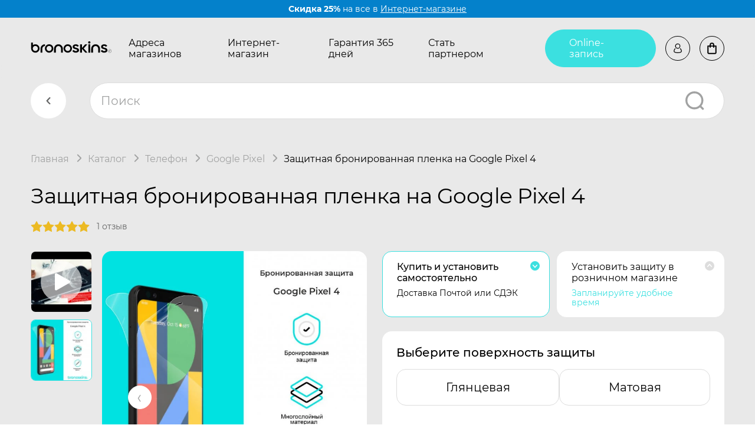

--- FILE ---
content_type: text/html; charset=utf-8
request_url: https://bronoskins.ru/spb/zashhitnaya-bronya-plenka-glass-google-pixel-4/
body_size: 54450
content:
<!DOCTYPE html><html lang="ru_RU"><head><meta http-equiv="Content-Type" content="text/html; charset=utf-8"/><meta name="viewport" content="width=device-width, initial-scale=1, maximum-scale=1, user-scalable=0" /><meta http-equiv="x-ua-compatible" content="IE=edge"><title>Защитная бронированная пленка на Google Pixel 4 – Надёжная защита экрана и корпуса | Bronoskins в Санкт-Петербург</title><meta name="Keywords" content="Защитная пленка на Google Pixel 4, защита экрана Google Pixel 4, бронеплёнка для Google Pixel 4, матовая плёнка Google Pixel 4,  защита задней крышки Google Pixel 4, защитная наклейка на Google Pixel 4, 360 Броня телефона Google Pixel 4, Гидрогелевая пленка на Google Pixel 4" /><meta name="Description" content="Купить защитную пленку на Google Pixel 4 с установкой в в Санкт-Петербурге. Гидрогелевая броня на Google Pixel 4 с Гарантия 365 дней и достакой по РФ." /><link rel="shortcut icon" href="/favicon.ico" /><meta name="theme-color" content="#000000"><!-- Windows Phone --><meta name="msapplication-navbutton-color" content="#000000"><!-- iOS Safari --><meta name="apple-mobile-web-app-status-bar-style" content="#000000"><meta name="format-detection" content="telephone=no"><link href="/wa-data/public/shop/products/00/webp/30/06/630/images/5565/5565.750x0.webp" rel="preload" as="image" fetchpriority="high"><style>@keyframes rotate {0% {transform: rotate(0);}100% {transform: rotate(-360deg);}}.page::before {content: '';position: fixed;top: 0;right: 0;bottom: 0;left: 0;display: block;background-color: #161616;z-index: 10000;}.page::after {content: '';position: absolute;top: 50%;left: 0;right: 0;width: 100px;height: 100px;max-width: 70%;max-height: 70%;margin: -50px auto 0;border: 10px solid #3BE0E0;border-top-color: transparent!important;border-radius: 50%;animation: rotate .8s linear infinite;z-index: 10001;}.body-inner {overflow: hidden;}</style><link href="/wa-data/public/shop/themes/bronoskins2023/css/vendors.css?v1.0.0.14" rel="preload" as="style" onload="this.rel = 'stylesheet'" /><link href="/wa-data/public/shop/themes/bronoskins2023/css/bronoskins.main.min.css?v1.0.0.14" rel="preload" as="style" onload="this.rel = 'stylesheet'" /><link href="/wa-data/public/shop/themes/bronoskins2023/css/bronoskins.main.desktop.min.css?v1.0.0.14" rel="preload" as="style" onload="this.rel = 'stylesheet'" /><link href="/wa-data/public/shop/themes/bronoskins2023/css/bronoskins.product.min.css?v1.0.0.14" rel="preload" as="style" onload="this.rel = 'stylesheet'" /><link href="/wa-data/public/shop/themes/bronoskins2023/css/bronoskins.product.desktop.min.css?v1.0.0.14" rel="preload" as="style" onload="this.rel = 'stylesheet'" /><link href="/wa-data/public/shop/themes/bronoskins2023/css/bronoskins.reviews.min.css?v1.0.0.14" rel="preload" as="style" onload="this.rel = 'stylesheet'" /><link href="/wa-data/public/shop/themes/bronoskins2023/css/bronoskins.reviews.desktop.min.css?v1.0.0.14" rel="preload" as="style" onload="this.rel = 'stylesheet'" /><script src="/wa-data/public/shop/themes/bronoskins2023/js/bronoskins.vendors.min.js?v1.0.0.14"></script><script>window.bronoskins = window.bronoskins || {};window.bronoskins['parent_theme_url'] = "/wa-data/public/shop/themes/bronoskins2023/";window.bronoskins['popup_tpl'] = "<div class=\"popup\"><div class=\"popup__title\"><span class=\"popup__title-text\"><\/span><span class=\"popup__close popup__close-icon-block\"><svg class=\"popup__close-icon svg-icon\"><use xlink:href=\"#bronoskins-icon_cross\"><\/use><\/svg><\/span><\/div><div class=\"popup__content\"><\/div><\/div>";window.bronoskins['info_panel_tpl'] = "<div class=\"info-panel\"><div class=\"container\"><div class=\"info-panel__container\"><div class=\"info-panel__content-container link-decorator\"><\/div><div class=\"info-panel__close-button-container\"><span class=\"info-panel__close-button\"><svg class=\"info-panel__close-icon svg-icon\" width=\"12\" height=\"12\"><use xlink:href=\"#bronoskins-icon_cross\"><\/use><\/svg><\/span><\/div><\/div><\/div><\/div>";window.bronoskins['select_html'] = "<label class=\"select     \"><select class=\"select__control \" ><\/select><span class=\"select__box\"><span class=\"select__label\"><\/span><span class=\"select__content\"><\/span><span class=\"select__arrow\"><svg class=\"svg-icon select__arrow-icon\" fill=\"currentColor\" width=\"12\" height=\"8\"><use xlink:href=\"#bronoskins-icon_arrow-down\"><\/use><\/svg><\/span><\/span><span class=\"select__dropdown\"><\/span><\/label>";window.bronoskins['checkbox_html'] = "<label class=\"checkbox\"><input class=\"checkbox__input\" type=\"checkbox\"><span class=\"checkbox__mark\"><\/span><\/label>";window.bronoskins['radio_html'] = "<label class=\"radio\"><input class=\"radio__input\" type=\"radio\"><span class=\"radio__mark\"><\/span><\/label>";window.bronoskins['config'] = {"home_url":"\/spb\/","search_url":"\/spb\/search\/","cart_url":"\/spb\/cart\/","cart_add_url":"\/spb\/cart\/add\/","cart_save_url":"\/spb\/cart\/save\/","cart_delete_url":"\/spb\/cart\/delete\/","data_shipping_url":"\/spb\/data\/shipping\/","login_url":"\/spb\/login\/","signup_url":"\/spb\/signup\/","currency_info":{"RUB":{"code":"RUB","sign":"\u0440\u0443\u0431.","sign_html":"<span class=\"ruble\">\u20bd<\/span>","sign_position":1,"sign_delim":" ","decimal_point":",","frac_digits":"2","thousands_sep":" "},"USD":{"code":"USD","sign":"$","sign_html":"$","sign_position":0,"sign_delim":"","decimal_point":",","frac_digits":"2","thousands_sep":" "},"KZT":{"code":"KZT","sign":"T","sign_html":"T","sign_position":1,"sign_delim":" ","decimal_point":",","frac_digits":"2","thousands_sep":" "},"BYN":{"code":"BYN","sign":"Br","sign_html":"Br","sign_position":1,"sign_delim":" ","decimal_point":",","frac_digits":"2","thousands_sep":" "},"KGS":{"code":"KGS","sign":"\u0441\u043e\u043c","sign_html":"\u0441\u043e\u043c","sign_position":1,"sign_delim":" ","decimal_point":",","frac_digits":"2","thousands_sep":" "},"EUR":{"code":"EUR","sign":"\u20ac","sign_html":"\u20ac","sign_position":0,"sign_delim":"","decimal_point":",","frac_digits":"2","thousands_sep":" "}},"currency":"RUB","is_enabled_2x":1,"fractional_config":{"frac_enabled":"","stock_units_enabled":"","base_units_enabled":""},"units":[{"id":"0","name":"\u0428\u0442\u0443\u043a\u0430","name_short":"\u0448\u0442."}],"tg_bot_url":"https:\/\/bronoskins.ru\/tg-bot\/check-phone\/"};</script><script src="/wa-data/public/shop/themes/bronoskins2023/js/bronoskins.main.min.js?v1.0.0.14" defer></script><script src="/wa-data/public/shop/themes/bronoskins2023/js/bronoskins.product.min.js?v1.0.0.14" defer></script><script src="/wa-data/public/shop/themes/bronoskins2023/js/bronoskins.reviews.min.js?v1.0.0.14" defer></script><link href='/wa-apps/shop/plugins/cityselect/css/suggestions.20.min.css?v=2.0.4' rel='stylesheet'><script src='/wa-apps/shop/plugins/cityselect/js/jquery.suggestions.20.min.js?v2.0.4'></script><link href='/wa-apps/shop/plugins/cityselect/css/frontend.min.css?v=2.0.4' rel='stylesheet'><script src='/wa-apps/shop/plugins/cityselect/js/frontend.min.js?v=2.0.4'></script><script>function init_shop_cityselect(){
shop_cityselect.location={"country":"rus","city":"\u041c\u043e\u0441\u043a\u0432\u0430","region":"77","zip":"101000","constraints_street":"","need_detect":true};
shop_cityselect.route_params={"app":"shop","regions_ssl":"","theme":"bronoskins2023","theme_mobile":"bronoskins2023","checkout_version":"1","title":"Bronoskins\u00ae \u0411\u0440\u043e\u043d\u0438\u0440\u043e\u0432\u0430\u043d\u043d\u0430\u044f \u0437\u0430\u0449\u0438\u0442\u043d\u0430\u044f \u043f\u043b\u0435\u043d\u043a\u0430 \u043d\u0430 \u0422\u0435\u043b\u0435\u0444\u043e\u043d, iPhone \u0438 \u0421\u043c\u0430\u0440\u0442-\u0447\u0430\u0441\u044b","meta_keywords":"\u0431\u0440\u043e\u043d\u0438\u0440\u043e\u0432\u0430\u043d\u043d\u0430\u044f \u043f\u043b\u0435\u043d\u043a\u0430 \u043d\u0430 \u0442\u0435\u043b\u0435\u0444\u043e\u043d, \u0433\u0438\u0434\u0440\u043e\u0433\u0435\u043b\u0435\u0432\u0430\u044f \u043f\u043b\u0435\u043d\u043a\u0430, \u0437\u0430\u0449\u0438\u0442\u043d\u0430\u044f \u043f\u043b\u0435\u043d\u043a\u0430 \u043d\u0430 \u0442\u0435\u043b\u0435\u0444\u043e\u043d, \u043c\u0430\u0442\u043e\u0432\u0430\u044f \u043f\u043b\u0435\u043d\u043a\u0430, \u043f\u043b\u0435\u043d\u043a\u0430 \u043d\u0430 \u043f\u0435\u0440\u0435\u0434\u043d\u044e\u044e \u0438 \u0437\u0430\u0434\u043d\u044e\u044e \u0447\u0430\u0441\u0442\u044c \u0441\u043c\u0430\u0440\u0442\u0444\u043e\u043d","meta_description":"\u0411\u0440\u043e\u043d\u0438\u0440\u043e\u0432\u0430\u043d\u043d\u0430\u044f \u0437\u0430\u0449\u0438\u0442\u043d\u0430\u044f \u043f\u043b\u0435\u043d\u043a\u0430 - \u0441 \u0433\u0430\u0440\u0430\u043d\u0442\u0438\u0435\u0439 365 \u0434\u043d\u0435\u0439! \u0411\u0440\u043e\u043d\u0435\u043f\u043b\u0435\u043d\u043a\u0430 \u043d\u043e\u0432\u044b\u0439 \u043f\u0440\u043e\u0434\u0443\u043a\u0442, \u043a\u043e\u0442\u043e\u0440\u044b\u0439 \u0437\u0430\u0432\u043e\u0435\u0432\u0430\u043b \u043f\u043e\u043f\u0443\u043b\u044f\u0440\u043d\u043e\u0441\u0442\u044c \u0431\u043b\u0430\u0433\u043e\u0434\u0430\u0440\u044f \u0441\u0432\u043e\u0438\u043c \u0437\u0430\u0449\u0438\u0442\u043d\u044b\u043c \u0441\u0432\u043e\u0439\u0441\u0442\u0432\u0430\u043c \u0438 \u0441\u0435\u0440\u0432\u0438\u0441\u043d\u043e\u0439 \u0433\u0430\u0440\u0430\u043d\u0442\u0438\u0438.","og_title":"","og_image":"","og_video":"","og_description":"","og_type":"","og_url":"","url_type":"0","products_per_page":"","type_id":"0","currency":"RUB","public_stocks":"0","drop_out_of_stock":"0","payment_id":"0","shipping_id":"0","checkout_storefront_id":"a2b2b3a7453d373fc8812703e5ec3326","stock_id":null,"regions_ignore_default_pages":{"warranty\/":true,"video\/":true,"politika-po-obrabotke-personalnykh-dannykh\/":true,"vozvrat-tovara\/":true,"dostavka-i-oplata\/":true,"kontakty\/":true,"partners-app\/":true,"our-products\/":true,"o-kompanii\/":true},"product_url":"zashhitnaya-bronya-plenka-glass-google-pixel-4","module":"frontend","action":"product","flexdiscount_is_frontend_products":0,"cityselect__url":"zashhitnaya-bronya-plenka-glass-google-pixel-4\/"};
shop_cityselect.countries=[{"country":"*"}];
shop_cityselect.iso2to3={"RU":"rus","AF":"afg","AX":"ala","AL":"alb","DZ":"dza","AS":"asm","AD":"and","AO":"ago","AI":"aia","AG":"atg","AR":"arg","AM":"arm","AW":"abw","AU":"aus","AT":"aut","AZ":"aze","BS":"bhs","BH":"bhr","BD":"bgd","BB":"brb","BY":"blr","BE":"bel","BZ":"blz","BJ":"ben","BM":"bmu","BT":"btn","BO":"bol","BA":"bih","BW":"bwa","BV":"bvt","BR":"bra","IO":"iot","BN":"brn","BG":"bgr","BF":"bfa","BI":"bdi","CI":"civ","KH":"khm","CM":"cmr","CA":"can","CV":"cpv","KY":"cym","CF":"caf","TD":"tcd","CL":"chl","CN":"chn","CX":"cxr","CC":"cck","CO":"col","KM":"com","CG":"cog","CD":"cod","CK":"cok","CR":"cri","HR":"hrv","CU":"cub","CY":"cyp","CZ":"cze","DK":"dnk","DJ":"dji","DM":"dma","DO":"dom","EC":"ecu","EG":"egy","SV":"slv","GQ":"gnq","ER":"eri","EE":"est","ET":"eth","FK":"flk","FO":"fro","FJ":"fji","FI":"fin","FR":"fra","GF":"guf","PF":"pyf","TF":"atf","GA":"gab","GM":"gmb","GE":"geo","DE":"deu","GH":"gha","GI":"gib","GR":"grc","GL":"grl","GD":"grd","GP":"glp","GU":"gum","GT":"gtm","GN":"gin","GW":"gnb","GY":"guy","HT":"hti","HM":"hmd","VA":"vat","HN":"hnd","HK":"hkg","HU":"hun","IS":"isl","IN":"ind","ID":"idn","IR":"irn","IQ":"irq","IE":"irl","IL":"isr","IT":"ita","JM":"jam","JP":"jpn","JO":"jor","KZ":"kaz","KE":"ken","KI":"kir","KP":"prk","KR":"kor","KW":"kwt","KG":"kgz","LA":"lao","LV":"lva","LB":"lbn","LS":"lso","LR":"lbr","LY":"lby","LI":"lie","LT":"ltu","LU":"lux","MO":"mac","MK":"mkd","MG":"mdg","MW":"mwi","MY":"mys","MV":"mdv","ML":"mli","MT":"mlt","MH":"mhl","MQ":"mtq","MR":"mrt","MU":"mus","YT":"myt","MX":"mex","FM":"fsm","MD":"mda","MC":"mco","MN":"mng","ME":"mne","MS":"msr","MA":"mar","MZ":"moz","MM":"mmr","NA":"nam","NR":"nru","NP":"npl","NL":"nld","AN":"ant","NC":"ncl","NZ":"nzl","NI":"nic","NE":"ner","NG":"nga","NU":"niu","NF":"nfk","MP":"mnp","NO":"nor","OM":"omn","PK":"pak","PW":"plw","PS":"pse","PA":"pan","PG":"png","PY":"pry","PE":"per","PH":"phl","PN":"pcn","PL":"pol","PT":"prt","PR":"pri","QA":"qat","RE":"reu","RO":"rou","RW":"rwa","SH":"shn","KN":"kna","LC":"lca","PM":"spm","VC":"vct","WS":"wsm","SM":"smr","ST":"stp","SA":"sau","SN":"sen","RS":"srb","SC":"syc","SL":"sle","SG":"sgp","SK":"svk","SI":"svn","SB":"slb","SO":"som","ZA":"zaf","GS":"sgs","ES":"esp","LK":"lka","SD":"sdn","SR":"sur","SJ":"sjm","SZ":"swz","SE":"swe","CH":"che","SY":"syr","TW":"twn","TJ":"tjk","TZ":"tza","TH":"tha","TL":"tls","TG":"tgo","TK":"tkl","TO":"ton","TT":"tto","TN":"tun","TR":"tur","TM":"tkm","TC":"tca","TV":"tuv","UG":"uga","UA":"ukr","AE":"are","GB":"gbr","US":"usa","UM":"umi","UY":"ury","UZ":"uzb","VU":"vut","VE":"ven","VN":"vnm","VG":"vgb","VI":"vir","WF":"wlf","EH":"esh","YE":"yem","ZM":"zmb","ZW":"zwe","AB":"abh","BQ":"bes","GG":"ggy","JE":"jey","CW":"cuw","IM":"imn","BL":"blm","MF":"maf","SX":"sxm","OS":"ost","SS":"ssd"};
shop_cityselect.language='ru';
shop_cityselect.init('a20c8d4ec40443a005920f8d9d59691d12fd3d80','/spb/','/wa-apps/shop/plugins/cityselect/js/fancybox/','city-settlement','auto',1,1,0);
        } if (typeof shop_cityselect !== 'undefined') { init_shop_cityselect() } else { $(document).ready(function () { init_shop_cityselect() }) }</script><script type="text/javascript" src="/spb/dp-plugin/config/?v1.22.6"></script><style>i.icon16-flexdiscount.loading{background-image:url(https://bronoskins.ru/wa-apps/shop/plugins/flexdiscount/img/loading16.gif)}i.flexdiscount-big-loading{background:url(https://bronoskins.ru/wa-apps/shop/plugins/flexdiscount/img/loading.gif) no-repeat}.fl-is-loading > * { opacity: 0.3; }.fl-is-loading { position:relative }.fl-is-loading:after{ position:absolute; top:0;left:0;content:"";width:100%;height:100%; background:url(https://bronoskins.ru/wa-apps/shop/plugins/flexdiscount/img/loader2.gif) center center no-repeat}.fl-loader-2:after{ position:absolute; top:0;left:0;content:"";width:100%;height:100%; background:url(/wa-content/img/loading16.gif) center center no-repeat}i.icon16-flexdiscount{background-repeat:no-repeat;height:16px;width:16px;display:inline-block;text-indent:-9999px;text-decoration:none!important;vertical-align:top;margin:-.1em .25em 0 0}i.flexdiscount-big-loading{display:inline-block;width:32px;height:32px;margin:15px 0}.flexdiscount-coup-del-block,.flexdiscount-loader{display:none}.align-center{text-align:center}.flexdiscount-coup-result,.flexdiscount-form,.flexdiscount-price-block,.flexdiscount-user-affiliate,.flexdiscount-user-discounts{margin:10px 0}.flexdiscount-coup-result{color:green}.flexdiscount-coup-result.flexdiscount-error{color:red}.flexdiscount-max-affiliate,.flexdiscount-max-discount{font-size:1.5em;color:#c03;font-weight:600}.flexdiscount-coupon-delete:before{content:'x';padding:5px;-webkit-border-radius:50%;-moz-border-radius:50%;border-radius:50%;border:2px solid red;width:.5em;height:.5em;display:inline-block;text-align:center;line-height:.5em;margin-right:5px;font-size:1.3em;color:red;font-weight:700;vertical-align:middle}.flexdiscount-price-block{display:inline-block}.flexdiscount-product-discount{display:table}.flexdiscount-my-content>div{padding:10px}.flexdiscount-discounts-affiliate{color:#c03;background:#fff4b4;padding:5px 10px;border-radius:20px}/***********************
 *
 * ru: Блок Доступных скидок и бонусов
 * en: Available discount and bonuses
 *
************************/

/**
* Обертка
* Wrap
*/
.flexdiscount-available-discount { }
/**
* Блок вывода Доступных скидок и бонусов
* Available discount and bonuses
*/
.flexdiscount-alldiscounts { clear: none; background-color: #FFFFFF; border: 1px solid #DDDDDD; -webkit-border-radius: 4px; -moz-border-radius: 4px; border-radius: 4px; margin: 10px 0; }
/**
* Шапка
* Header block
*/
.flexdiscount-alldiscounts-heading { background: #fff4b4; text-transform: uppercase; -webkit-border-top-left-radius: 3px; -moz-border-top-left-radius: 3px; border-top-left-radius: 3px; -webkit-border-top-right-radius: 3px; -moz-border-top-right-radius: 3px; border-top-right-radius: 3px; padding: 10px 15px;}
/**
* Заголовок шапки
* Header text
*/
.flexdiscount-alldiscounts-heading .h3 { font-size: 14px; margin: 0; padding: 0; color: #444;}
/**
* Внутренний отступ основной части
* Padding of the block body
*/
.flexdiscount-alldiscounts-body, .flexdiscount-alldiscounts .flexdiscount-body { padding: 15px; }
/*
* Ширина таблицы
* Width table
*/
.flexdiscount-alldiscounts table { width: 100%; }
/*
* Внешний отступ неупорядоченных списков
* Margin of unordered lists
*/
.flexdiscount-alldiscounts ul { margin: 0; }
/*
* Стили таблицы
* Table styles
*/
.flexdiscount-alldiscounts .flexdiscount-table { border-left: 1px solid #000; border-top: 1px solid #000; width: 100%; margin: 0; }
/*
* Стили заголовков и ячеек таблицы
* Table cells styles
*/
.flexdiscount-alldiscounts .flexdiscount-table td, .flexdiscount-alldiscounts .flexdiscount-table th { color: #000; border: 1px solid #000; padding: 5px; }
.fl-discount-skus { margin-bottom: 10px; }
tr.fl-discount-skus td { padding: 10px 5px; }

/***********************
 *
 * ru: Блок Действующих скидок и бонусов
 * en: Product active discounts and bonuses
 *
************************/

/**
* Обертка
* Wrap
*/
.flexdiscount-product-discount { display: table; }
/**
* Блок вывода Действующих скидок и бонусов
* Product active discounts and bonuses block
*/
.flexdiscount-pd-block { background-color: #FFFFFF; border: 1px solid #DDDDDD; -webkit-border-radius: 4px; -moz-border-radius: 4px; border-radius: 4px; margin: 10px 0; }
/**
* Шапка
* Header block
*/
.flexdiscount-pd-block .flexdiscount-heading, #yourshop .flexdiscount-pd-block .flexdiscount-heading { background: #163bdb; text-transform: uppercase; border-color: #DDDDDD; color: #333333; -webkit-border-top-left-radius: 3px; -moz-border-top-left-radius: 3px; border-top-left-radius: 3px; -webkit-border-top-right-radius: 3px; -moz-border-top-right-radius: 3px; border-top-right-radius: 3px; padding: 10px 15px;}
/**
* Заголовок шапки
* Header text
*/
.flexdiscount-pd-block .flexdiscount-heading .h3 { font-size: 14px; margin: 0; padding: 0; color: #fff;}
/**
* Внутренний отступ основной части
* Padding of the block body
*/
.flexdiscount-pd-block .flexdiscount-body { padding: 15px; }
/*
* Внешний отступ неупорядоченных списков
* Margin of unordered lists
*/
.flexdiscount-pd-block ul { margin: 0; }
/*
* Стили таблицы
* Table styles
*/
.flexdiscount-pd-block .flexdiscount-table { border-left: 1px solid #000; border-top: 1px solid #000; width: 100%; margin: 0; }
/*
* Стили заголовков и ячеек таблицы
* Table cells styles
*/
.flexdiscount-pd-block .flexdiscount-table td, .flexdiscount-pd-block .flexdiscount-table th { color: #000; border: 1px solid #000; padding: 5px; }

/***********************
 *
 * ru: Активные скидок и бонусов
 * en: Active discounts and bonuses block
 *
************************/

/**
* Обертка
* Wrap
*/
.flexdiscount-user-discounts { }
/**
* Блок вывода активных скидок и бонусов
* Active discounts and bonuses block
*/
.flexdiscount-discounts { clear: both; overflow: hidden; background-color: #FFFFFF; border: 1px solid #ddd; margin: 10px 0; }
/**
* Шапка
* Header block
*/
.flexdiscount-discounts-heading { background: #eee; text-transform: uppercase; color: #333333; padding: 10px 15px; }
/**
* Заголовок шапки
* Header text
*/
.flexdiscount-discounts-heading .h3 { font-size: 14px; margin: 0; color: #444; }
/**
* Внутренний отступ основной части
* Padding of the block body
*/
.flexdiscount-discounts-body { padding: 0; }
/*
* Ширина таблицы
* Width table
*/
.flexdiscount-discounts table { width: 100%; }
/*
* Стили неупорядоченных списков
* Styles of unordered lists
*/
.flexdiscount-discounts-body ul { list-style: none; padding: 0; margin: 0; }
.flexdiscount-discounts-body li { padding: 10px 15px; background-color: #fefce3; margin: 5px 0; }
/*
* Стили для размера скидки
* Styles for discount
*/
.flexdiscount-discounts-price { color: #e8385c; display: inline-block; }

/***********************
 *
 * ru: Дополнительная форма ввода купонов
 * en: Additional coupon form
 *
************************/

/*
* Цвет сообщения о успешно введенном купоне
* Message color about successfully entered coupon
*/
.flexdiscount-coup-result { color: green; }
/*
* Цвет сообщения о неверно введенном купоне
* Message color about incorrectly entered coupon
*/
.flexdiscount-coup-result.flexdiscount-error { color: #ff0000; }
/**
* Крестик удаления купона
* Delete coupon cross
*/
.flexdiscount-coupon-delete:before { content: 'x'; padding: 5px; -webkit-border-radius: 50%; -moz-border-radius: 50%; border-radius: 50%; border: 2px solid #ff0000; width: .5em; height: .5em; display: inline-block; text-align: center; line-height: .5em; margin-right: 5px; font-size: 1.3em; color: #ff0000; font-weight: bold; vertical-align: middle; }

/***********************
 *
 * ru: Блок правил запрета
 * en: Deny discounts block
 *
************************/

/**
* Обертка
* Wrap
*/
.flexdiscount-deny-discount { }
/**
* Блок вывода правил запрета
* Deny discounts block
*/
.flexdiscount-denydiscounts { clear: none; background-color: #FFFFFF; border: 1px solid #DDDDDD; -webkit-border-radius: 4px; -moz-border-radius: 4px; border-radius: 4px; margin: 10px 0; }
/**
* Шапка
* Header block
*/
.flexdiscount-denydiscounts-heading { background: #ff0000; text-transform: uppercase; -webkit-border-top-left-radius: 3px; -moz-border-top-left-radius: 3px; border-top-left-radius: 3px; -webkit-border-top-right-radius: 3px; -moz-border-top-right-radius: 3px; border-top-right-radius: 3px; padding: 10px 15px;}
/**
* Заголовок шапки
* Header text
*/
.flexdiscount-denydiscounts-heading .h3 { font-size: 14px; margin: 0; padding: 0; color: #fff;}
/**
* Внутренний отступ основной части
* Padding of the block body
*/
.flexdiscount-denydiscounts-body, .flexdiscount-denydiscounts .flexdiscount-body { padding: 15px; }
/*
* Ширина таблицы
* Width table
*/
.flexdiscount-denydiscounts table { width: 100%; }
/*
* Внешний отступ неупорядоченных списков
* Margin of unordered lists
*/
.flexdiscount-denydiscounts ul { margin: 0; }
/*
* Стили таблицы
* Table styles
*/
.flexdiscount-denydiscounts .flexdiscount-table { border-left: 1px solid #000; border-top: 1px solid #000; width: 100%; margin: 0; }
/*
* Стили заголовков и ячеек таблицы
* Table cells styles
*/
.flexdiscount-denydiscounts .flexdiscount-table td, .flexdiscount-denydiscounts .flexdiscount-table th { color: #000; border: 1px solid #000; padding: 5px; }

/***********************
 *
 * ru: Блок цены со скидкой
 * en: Block of price with discount
 *
************************/

/*
* Обертка
* Wrap
*/
.flexdiscount-price-block { display: inline-block; }

/***********************
 *
 * ru: Скидки в личном кабинете
 * en: Discounts in customer account
 *
************************/

/*
* Обертка
* Wrap
*/
.flexdiscount-my-content > div { padding: 10px; }

/***********************
 *
 * ru: Остальные стили
 * en: Other styles
 *
************************/

/*
* Бонусы
* Bonuses
*/
.flexdiscount-discounts-affiliate { color: #c03; background: #fff4b4; padding: 5px 10px; border-radius: 20px; }
/**
* Максимальное значение скидок и бонусов в блоках Доступных и Действующих скидок
* Maximum value of discount and bonuses in Available discounts block and Product discounts block
*/
.flexdiscount-max-discount, .flexdiscount-max-affiliate { font-size: 1.3em; color: #c03; font-weight: 600; }</style><script>$(function() {$.flexdiscountFrontend = new FlexdiscountPluginFrontend({urls: {couponAddUrl: '/spb/flexdiscount/couponAdd/',updateDiscountUrl: '/spb/flexdiscount/update/',refreshCartUrl: '/spb/flexdiscount/cartUpdate/',deleteUrl: '/spb/flexdiscount/couponDelete/',cartSaveUrl: {shop: '/spb/cart/save/',plugin: '/spb/my/'},cartDeleteUrl: {shop: '/spb/cart/delete/',plugin: '/spb/my/'},cartAddUrl: {shop: '/spb/cart/add/',plugin: '/spb/my/'}},updateInfoblocks: 0,hideDefaultAffiliateBlock: '',ss8forceUpdate: '0',addAffiliateBlock: 0,loaderType: 'loader2',locale: 'ru_RU',settings: {"enable_frontend_cart_hook":0},ss8UpdateAfterPayment: 0,shopVersion: '11.6.0.1130'});});</script>
<script src="/wa-apps/shop/plugins/regions/js/regions.js?v=3.2.5" defer></script>


    <link rel="stylesheet" href="/wa-apps/shop/plugins/regions/css/default.css?v=3.2.5" />
    <script src="/wa-apps/shop/plugins/regions/js/default.js?v=3.2.5" defer></script>

    <link rel="stylesheet" href="https://cdn.jsdelivr.net/npm/suggestions-jquery@22.6.0/dist/css/suggestions.min.css" />
    <script src="https://cdn.jsdelivr.net/npm/suggestions-jquery@22.6.0/dist/js/jquery.suggestions.min.js" defer></script>

<script>
    window.shop_plugins_regions = {"window_html":"<div class=\"shop-regions-window-wrapper\">\n    <div class=\"shop-regions-window-wrapper__window-wrapper\">\n        <div class=\"shop-regions-window-wrapper__window shop-regions-window \">\n            <div class=\"shop-regions-window-wrapper__close-btn shop-regions-window__close-btn\">\u2716<\/div>\n            <div class=\"shop-regions-window__header\">\u0423\u043a\u0430\u0436\u0438\u0442\u0435 \u0441\u0432\u043e\u0439 \u0433\u043e\u0440\u043e\u0434<\/div>\n            <div class=\"shop-regions-window__sub-header\">\u041e\u0442 \u044d\u0442\u043e\u0433\u043e \u0437\u0430\u0432\u0438\u0441\u0438\u0442 \u0441\u0442\u043e\u0438\u043c\u043e\u0441\u0442\u044c \u0434\u043e\u0441\u0442\u0430\u0432\u043a\u0438 \u0438 \u0432\u0430\u0440\u0438\u0430\u043d\u0442\u044b \u043e\u043f\u043b\u0430\u0442\u044b \u0432 \u0432\u0430\u0448 \u0440\u0435\u0433\u0438\u043e\u043d<\/div>\n                            <div class=\"shop-regions-window__search shop-regions-window-search\">\n                    <input type=\"text\" class=\"shop-regions-window-search__input\" placeholder=\"\u041d\u0430\u0447\u043d\u0438\u0442\u0435 \u0432\u0432\u043e\u0434\u0438\u0442\u044c \u043d\u0430\u0437\u0432\u0430\u043d\u0438\u0435 \u0433\u043e\u0440\u043e\u0434\u0430..\" \/>\n                    <span class=\"shop-regions-window-search__clear-btn\">\u2716<\/span>\n                <\/div>\n            \n            \n            \n            \n                    <\/div>\n    <\/div>\n<\/div>","settings":{"dadata_token":"","switch_to_unregistered_city_enabled":false},"dadata_locations":[{"country":"*"}]};
</script><script src="/wa-apps/shop/plugins/reviewsplus/js/reviewsplus-frontend.js" type="text/javascript"></script><link href="/wa-apps/shop/plugins/reviewsplus/css/shopReviewsplusPluginFrontend.css" rel="stylesheet" type="text/css"><link href="" rel="stylesheet" type="text/css"><meta property="og:type" content="website">
<meta property="og:title" content="Защитная бронированная пленка на Google Pixel 4 – Надёжная защита экрана и корпуса | Bronoskins в Санкт-Петербург">
<meta property="og:description" content="Купить защитную пленку на Google Pixel 4 с установкой в в Санкт-Петербурге. Гидрогелевая броня на Google Pixel 4 с Гарантия 365 дней и достакой по РФ.">
<meta property="og:image" content="https://bronoskins.ru/wa-data/public/shop/products/00/webp/30/06/630/images/5565/5565.750x0.webp">
<meta property="og:url" content="https://bronoskins.ru/spb/zashhitnaya-bronya-plenka-glass-google-pixel-4/">
<meta property="product:price:amount" content="1049">
<meta property="product:price:currency" content="RUB">
<meta property="og:video" content="http://youtu.be/rFAMKg1_9xU">
<link rel="icon" href="/favicon.ico" type="image/x-icon" /><script>
  (function(i,s,o,g,r,a,m){i['GoogleAnalyticsObject']=r;i[r]=i[r]||function(){
  (i[r].q=i[r].q||[]).push(arguments)},i[r].l=1*new Date();a=s.createElement(o),
  m=s.getElementsByTagName(o)[0];a.async=1;a.src=g;m.parentNode.insertBefore(a,m)
  })(window,document,'script','https://www.google-analytics.com/analytics.js','ga');

  ga('create', 'UA-97014796-1', 'auto');
  ga('send', 'pageview');

</script>
<meta name="yandex-verification" content="40581ca82168a542" />
<meta name="yandex-verification" content="53384872ce73e00d" />
<meta name="google-site-verification" content="bjqt-zp9QBjP2Yw51yPUB0Jk02hBe11e3ZERc63RVaw" />
<meta name="google-site-verification" content="pzOBRlZRMAwu0BOz_etX8QAyWAoOskA0tCDx32jUtrg" />
<meta name="wa-expert-hash" content="989aeda318606d279343035b339621134b2a2d" /><script>
(function(i,s,o,g,r,a,m){i['GoogleAnalyticsObject']=r;i[r]=i[r]||function(){
(i[r].q=i[r].q||[]).push(arguments)},i[r].l=1*new Date();a=s.createElement(o),
m=s.getElementsByTagName(o)[0];a.async=1;a.src=g;m.parentNode.insertBefore(a,m)
})(window,document,'script','//www.google-analytics.com/analytics.js','ga');
ga('create', 'UA-97014796-1', 'auto');
ga('send', 'pageview');

</script></head><body class="page page_product"><div id="control-height"></div><!-- inject:svg --><svg xmlns="http://www.w3.org/2000/svg" width="0" height="0" style="position:absolute"><defs><clipPath id="clip0_410_9976"><path fill="#fff" d="M0 0h36v36H0z"/></clipPath><clipPath id="clip0_2231_1507"><path fill="#fff" d="M0 0h12v12H0z"/></clipPath><clipPath id="clip0_2189_1412"><path fill="#fff" d="M0 0h16v16H0z"/></clipPath><linearGradient id="paint0_linear_2189_1412" x1="800" x2="800" y2="1600" gradientUnits="userSpaceOnUse"><stop stop-color="#2AABEE"/><stop offset="1" stop-color="#229ED9"/></linearGradient></defs><symbol id="bronoskins-icon_adv_bandage" viewBox="0 0 36 36"><g id="bandage-01 1" fill="#3BE0E0"><path id="Vector" d="M34.414 6.417a6.793 6.793 0 0 0-5.75-5.011.836.836 0 0 1-.18-.056h-1.363a.642.642 0 0 1-.146.054A6.804 6.804 0 0 0 22.9 3.429l-3.098 3.096a35862.97 35862.97 0 0 0-16.32 16.317 6.703 6.703 0 0 0-2.017 5.733 6.842 6.842 0 0 0 11.7 3.953l19.372-19.37c.083-.084.167-.17.248-.257a6.75 6.75 0 0 0 1.642-2.983c.088-.342.149-.691.225-1.038V7.517c-.079-.367-.142-.738-.238-1.1zM11.506 31.392c-1.905 1.784-4.95 1.653-6.765-.225a4.869 4.869 0 0 1-.061-6.75c1.192-1.238 2.432-2.428 3.62-3.6l6.887 6.885c-1.208 1.203-2.405 2.488-3.68 3.683v.007zm5.103-5.202-6.815-6.82 9.617-9.617 6.815 6.816-9.617 9.62zM31.43 11.475c-1.172 1.255-2.419 2.44-3.634 3.658a.248.248 0 0 1-.056.036c-2.3-2.31-4.588-4.594-6.898-6.914.027-.032.078-.095.137-.153 1.125-1.125 2.22-2.25 3.352-3.346 1.386-1.35 3.045-1.8 4.894-1.24 1.85.56 2.984 1.832 3.375 3.713a4.579 4.579 0 0 1-1.17 4.246z"/><path id="Vector_2" d="m19.436 15.1 1.297-1.292-1.28-1.28-1.297 1.293 1.28 1.278z"/><path id="Vector_3" d="m15.336 16.584 1.314 1.308 1.3-1.301-1.3-1.312c-.437.43-.884.875-1.314 1.305z"/><path id="Vector_4" d="m23.47 16.583-1.29-1.3-1.305 1.311 1.296 1.291 1.298-1.302z"/><path id="Vector_5" d="m18.102 19.35 1.298 1.31 1.298-1.31c-.425-.42-.873-.866-1.305-1.298l-1.291 1.298z"/><path id="Vector_6" d="M12.617 19.35c.42.42.866.868 1.262 1.268l1.29-1.269c-.419-.42-.86-.861-1.272-1.27l-1.28 1.27z"/><path id="Vector_7" d="m15.344 22.122 1.291 1.29 1.3-1.295-1.284-1.289-1.307 1.294z"/></g></symbol><symbol id="bronoskins-icon_adv_charity" viewBox="0 0 48 48"><g id="charity-01 1" fill="#3BE0E0" stroke="#3BE0E0" stroke-width=".6" stroke-miterlimit="10"><path id="Vector" d="M4.087 10.962a2.833 2.833 0 0 1 1.248-1.858 2.604 2.604 0 0 1 3.977 1.92c.241 2.039.426 4.086.633 6.131.109 1.088.21 2.176.335 3.259.04.135.13.25.252.322.354.184.693.396 1.015.632 2.574 2.372 5.128 4.755 7.693 7.144a5.328 5.328 0 0 1 1.77 4.059v8.042c0 .215.031.403-.301.403h-8.745a1.152 1.152 0 0 1-.165-.028c0-.126-.022-.263-.022-.397 0-1.12-.022-2.213 0-3.318a2.798 2.798 0 0 0-.89-2.162c-1.398-1.399-2.797-2.797-4.182-4.196-.28-.28-.54-.56-.839-.84-.895-.838-1.63-1.747-1.796-3.012l.017-16.101zm9.905 19.452C11.975 28.588 9.987 26.803 8.034 25a2.501 2.501 0 0 1 .5-4.048.37.37 0 0 0 .216-.434c-.084-.67-.145-1.345-.212-2.016-.241-2.384-.476-4.756-.72-7.145a1.119 1.119 0 0 0-.79-1.057c-.765-.232-1.4.3-1.4 1.192v14.993a2.638 2.638 0 0 0 .814 1.958c1.858 1.86 3.69 3.746 5.556 5.595a4.138 4.138 0 0 1 1.32 3.211c-.025.724 0 1.452 0 2.188h6.154v-6.885a3.763 3.763 0 0 0-1.228-2.85 2782.1 2782.1 0 0 0-7.717-7.192 1.373 1.373 0 0 0-.493-.296.94.94 0 0 0-1.119.464.988.988 0 0 0 .246 1.267c.96.881 1.928 1.751 2.893 2.624l2.985 2.71-1.047 1.136z"/><path id="Vector_2" d="M36.389 40.984h-9.231v-8.327a5.454 5.454 0 0 1 1.82-4.196c2.535-2.341 5.036-4.702 7.587-7.038a8.88 8.88 0 0 1 1.071-.688.56.56 0 0 0 .252-.32c.252-2.38.487-4.755.73-7.143.087-.84.143-1.679.3-2.518a2.554 2.554 0 0 1 2.55-2.05 2.63 2.63 0 0 1 2.549 2.12c.044.243.065.489.062.736v14.878a4.197 4.197 0 0 1-1.29 3.114c-1.832 1.832-3.636 3.69-5.477 5.513a2.914 2.914 0 0 0-.932 2.263c.034 1.066 0 2.135 0 3.203l.009.453zm-1.536-1.53c0-.758.02-1.485 0-2.21a4.125 4.125 0 0 1 1.323-3.211c1.866-1.852 3.701-3.734 5.556-5.595a2.52 2.52 0 0 0 .805-1.837V11.414a1.42 1.42 0 0 0-.134-.598 1.02 1.02 0 0 0-1.147-.538c-.523.104-.84.49-.906 1.12a4734.42 4734.42 0 0 0-.915 9.163.466.466 0 0 0 .18.361c1.613.999 1.795 2.934.385 4.213l-3.334 3.02-2.498 2.261-1.032-1.119c.14-.128.262-.243.388-.355l5.407-4.904c.56-.5.61-1.102.168-1.572-.377-.4-1.007-.369-1.496.087l-7.628 7.102a3.87 3.87 0 0 0-1.282 2.985v6.828l6.16-.014z"/><path id="Vector_3" d="M24.161 9.373a8.48 8.48 0 0 1 2.728-1.81 5.595 5.595 0 0 1 7.608 5.427 5.664 5.664 0 0 1-1.678 3.88c-2.852 2.866-5.711 5.73-8.58 8.59-.044.045-.095.082-.159.138-.095-.087-.184-.16-.263-.238l-8.392-8.392c-1.969-1.983-2.333-4.845-.934-7.125a5.491 5.491 0 0 1 7.326-2.02 27.3 27.3 0 0 1 2.344 1.55zm-.131 2.252c-.112-.128-.213-.28-.333-.38-.56-.529-1.085-1.091-1.678-1.572a4.195 4.195 0 0 0-6.003.66c-1.27 1.678-1.08 3.96.486 5.536a2210.26 2210.26 0 0 0 7.343 7.343c.07.07.148.131.24.212l.322-.307 6.099-6.104c.486-.487.99-.962 1.448-1.477a4.111 4.111 0 0 0-1.222-6.375c-1.642-.8-3.22-.58-4.638.545-.694.565-1.334 1.237-2.064 1.92z"/></g></symbol><symbol id="bronoskins-icon_adv_click" viewBox="0 0 52 72"><path fill-rule="evenodd" clip-rule="evenodd" d="M10.04 16.926c.235 1.346-.463 2.418-1.674 2.602-1.162.184-2.161-.642-2.351-1.949a14.478 14.478 0 1 1 28.788-2.133c-.025.24-.047.48-.07.723-.047.5-.094 1.007-.17 1.51a2.054 2.054 0 0 1-2.322 1.81 2.083 2.083 0 0 1-1.72-2.468 10.358 10.358 0 1 0-20.48-.095zm41.01 21.916c.045.296.045.592.045.893.01 6.95.01 13.888 0 20.816-.011 4.617-2.658 8.453-6.829 9.938-.504.177-1.027.3-1.548.424-.252.06-.503.12-.752.185H22.903c-.249-.067-.499-.13-.75-.193-.564-.143-1.13-.286-1.68-.472a9.357 9.357 0 0 1-3.807-2.479c-1.23-1.308-2.46-2.615-3.692-3.922-3.455-3.666-6.909-7.331-10.317-11.036a6.155 6.155 0 0 1 8.794-8.615l2.635 2.423v-31c0-2.613 1.028-4.623 3.35-5.84a6.186 6.186 0 0 1 9.018 5.584c.022 2.605.015 5.211.007 7.817-.004 1.303-.007 2.605-.007 3.908v.77c3.266-.803 5.75.23 7.515 3.021 3.456-1.262 6.198-.368 8.18 2.647.907-.22 1.829-.37 2.758-.452a6.102 6.102 0 0 1 6.142 5.583zM24.371 67H40.34c4.048 0 6.639-2.586 6.56-6.645v-20.43a4.87 4.87 0 0 0-.072-.949 2.031 2.031 0 0 0-2.708-1.457c-.877.335-1.329 1.06-1.329 2.177-.028 1.536-.776 2.474-2.055 2.48-1.278.005-2.06-.944-2.06-2.524 0-.306.005-.611.01-.916.01-.61.02-1.22-.01-1.826a3.181 3.181 0 0 0-.296-1.245 1.977 1.977 0 0 0-2.15-.994 2.005 2.005 0 0 0-1.63 1.87v3.429a2.076 2.076 0 0 1-1.072 1.937 2.028 2.028 0 0 1-3.032-1.848c0-.67.004-1.34.008-2.01.007-1.34.014-2.68-.008-4.02a2.055 2.055 0 0 0-2.077-2.133 2.088 2.088 0 0 0-1.97 2.183c.04 1.325.026 2.65.013 3.976-.007.662-.014 1.325-.014 1.987a2.094 2.094 0 0 1-1.708 2.105 2.01 2.01 0 0 1-2.284-1.256 3.754 3.754 0 0 1-.168-1.273c.023-7.839.034-15.678.034-23.518a6.768 6.768 0 0 0 0-.753 2.166 2.166 0 0 0-1.82-1.927 2.026 2.026 0 0 0-2.172 1.318 3.799 3.799 0 0 0-.14 1.212v35.689a5.49 5.49 0 0 1-.078 1.117 1.9 1.9 0 0 1-1.575 1.496 2.112 2.112 0 0 1-2.054-.753 379.14 379.14 0 0 0-3.244-3.41c-.796-.83-1.592-1.66-2.384-2.498a2.285 2.285 0 0 0-1.81-.815 1.893 1.893 0 0 0-1.853 1.245 2.06 2.06 0 0 0 .558 2.318c4.541 4.839 9.073 9.678 13.596 14.517A6.517 6.517 0 0 0 24.37 67z" fill="#3BE0E0"/></symbol><symbol id="bronoskins-icon_adv_cloud" viewBox="0 0 36 36"><g id="clouds-and-sun-01 1"><path id="Union" fill-rule="evenodd" clip-rule="evenodd" d="M23.373 7.236a1.125 1.125 0 0 0 .696-1.24v-.288a1.092 1.092 0 1 0-2.186 0 6.02 6.02 0 0 0 0 .613 1.09 1.09 0 0 0 1.49.915zm5.013 11.87c-.06-.02-.117-.043-.178-.067l-.068-.027c2.627-3.607 1.177-7.731-1.578-9.516a6.36 6.36 0 0 0-4.665-.993c-2.27.39-3.888 1.68-4.909 3.713-5.022-1.966-10.117 1.766-9.91 6.9l-.344.13a6.266 6.266 0 0 0 2.321 12.132c5.803.009 11.605.009 17.407 0 .376.001.75-.03 1.121-.093a6.28 6.28 0 0 0 .803-12.192v.014zm-9.42-5.876c.633-1.374 1.684-2.26 3.175-2.553a4.377 4.377 0 0 1 5.2 4.48 4.13 4.13 0 0 1-.716 2.158c-.836-2.785-3.881-4.363-6.645-2.929l-.283-.237-.001-.001c-.247-.207-.482-.403-.705-.614a.34.34 0 0 1-.026-.304zm8.26 15.901c-.293.047-.588.07-.885.067H9.004a4.09 4.09 0 0 1-.928-8.074c.058-.014.117-.026.175-.038.12-.024.24-.048.356-.087.645-.216.882-.618.77-1.286-.31-1.832.207-3.391 1.593-4.621a4.918 4.918 0 0 1 7.531 1.304l.021.04.011.02.066.121a1.075 1.075 0 0 0 1.76.253c1.127-1.058 2.759-1.005 3.69.14a2.39 2.39 0 0 1 .41 2.441c-.397 1.107.195 1.857 1.344 1.669a4.105 4.105 0 0 1 4.86 3.6c.26 2.035-1.337 4.12-3.437 4.451zm4.42-15.243c.216-.012.432-.012.648 0h-.007a1.094 1.094 0 0 1 0 2.184h-.309v.02a3.893 3.893 0 0 1-.57-.076 1.084 1.084 0 0 1-.778-1.144 1.11 1.11 0 0 1 1.017-.984zM16.16 9.675a.956.956 0 0 0 1.09.095 1.1 1.1 0 0 0 .625-.993c-.04-.613-.485-.956-.928-1.281a1.005 1.005 0 0 0-1.335.162 1.02 1.02 0 0 0-.109 1.367c.191.243.412.461.657.65zm14.45-1.272c.008.738-.97 1.6-1.667 1.465a1.076 1.076 0 0 1-.65-1.746c.166-.203.353-.388.557-.552a.994.994 0 0 1 1.116-.142 1.117 1.117 0 0 1 .643.975z" fill="#3BE0E0"/></g></symbol><symbol id="bronoskins-icon_adv_crown" viewBox="0 0 36 36"><g id="premium-01 1"><path id="Vector" d="m10.785 13.05 2.533-2.903 3.24-3.71c.844-.96 2.104-.965 2.948 0 1.857 2.118 3.71 4.24 5.557 6.365l.225.25 1.908-1.201c1.224-.772 2.441-1.555 3.674-2.313a1.865 1.865 0 0 1 2.838 1.75c-.032.385-.102.767-.162 1.15l-1.832 11.441c-.225 1.373-.43 2.747-.675 4.115a2.63 2.63 0 0 1-2.518 2.205H7.824c-1.542 0-2.574-.861-2.838-2.369-.157-.9-.29-1.822-.436-2.734L2.948 15.075c-.19-1.181-.39-2.36-.572-3.544-.126-.812.106-1.505.813-1.964.706-.46 1.422-.412 2.124.031l5.472 3.452zM4.64 11.767c.07.45.128.828.187 1.2.49 3.069.987 6.14 1.476 9.211.045.284.137.365.427.365 7.536-.01 15.072-.01 22.608 0h.365c.573-3.6 1.143-7.144 1.719-10.75-.147.085-.243.136-.338.195L26.35 14.97c-.963.606-1.885.475-2.628-.373a9368.25 9368.25 0 0 0-5.443-6.237c-.078-.09-.16-.176-.25-.272l-.224.263a8623 8623 0 0 1-5.45 6.235c-.751.86-1.667.99-2.626.389-.733-.45-1.464-.925-2.196-1.386L4.64 11.767zM29.35 24.75H6.74c-.001.095.003.19.013.286.123.765.245 1.53.373 2.292.11.637.18.693.82.693h20.407a.513.513 0 0 0 .55-.492c.035-.225.077-.473.116-.71.114-.688.22-1.37.33-2.07z" fill="#3BE0E0"/></g></symbol><symbol id="bronoskins-icon_adv_diamond" viewBox="0 0 67 56"><path d="M0 19.762c3.57-5.755 7.15-11.5 10.691-17.28a3.146 3.146 0 0 1 2.99-1.679c12.913.036 25.824.036 38.733 0a3.01 3.01 0 0 1 2.843 1.58c3.366 5.488 6.79 10.946 10.19 16.414.824 1.317.74 2.185-.308 3.297a96282.455 96282.455 0 0 1-30.24 32.06 3.678 3.678 0 0 1-1.532.975c-.868.259-1.556-.22-2.15-.853A3204.176 3204.176 0 0 0 21.49 43.96C14.74 36.806 7.994 29.652 1.254 22.499a16.982 16.982 0 0 1-1.24-1.683L0 19.762zm23.11 2.727c3.302 8.258 6.57 16.423 9.901 24.758 3.365-8.36 6.653-16.535 9.965-24.758H23.11zm20.485-4.346c-.931-4.36-1.848-8.653-2.79-12.955H25.134c-.859 4.317-1.717 8.614-2.58 12.955h21.041zm-37.513 0h12.072c.859-4.312 1.712-8.609 2.58-12.979h-5.931a1.02 1.02 0 0 0-1.024.556c-2.439 3.946-4.878 7.872-7.316 11.804-.127.165-.225.346-.38.614v.005zm53.829 0c-.083-.17-.117-.249-.161-.322-2.55-4.1-5.104-8.186-7.663-12.257a.974.974 0 0 0-.712-.366c-1.541-.03-3.088 0-4.634 0H45.23c.922 4.287 1.824 8.472 2.712 12.682.098.488.424.341.698.341h10.686c.166-.053.327-.068.586-.083v.005zm-33.348 24.92.083-.064c0-.078-.049-.161-.078-.24-2.644-6.61-5.283-13.222-7.916-19.836a.643.643 0 0 0-.722-.458H7.15l19.413 20.597zm12.867-.2.117.092 19.276-20.446c-.215 0-.293-.035-.37-.035h-10.38c-.44 0-.527.234-.649.547a8418.999 8418.999 0 0 0-5.643 14.066l-2.351 5.775z" fill="#3BE0E0"/></symbol><symbol id="bronoskins-icon_adv_eye" viewBox="0 0 36 36"><path d="m9.832 17.35-2.126 2.879a.835.835 0 0 1-1.181.171.866.866 0 0 1-.169-1.2l2.037-2.76a29.493 29.493 0 0 1-3.625-2.956.867.867 0 0 1-.041-1.212.834.834 0 0 1 1.192-.041c8.114 7.693 16.048 7.693 24.162 0a.834.834 0 0 1 1.192.041c.318.346.3.889-.041 1.212a29.493 29.493 0 0 1-3.625 2.957l2.037 2.759a.866.866 0 0 1-.169 1.2.835.835 0 0 1-1.181-.171l-2.125-2.88c-.923.537-1.847.981-2.772 1.335l1.293 3.283a.862.862 0 0 1-.47 1.115.84.84 0 0 1-1.097-.478l-1.338-3.396c-.98.262-1.96.423-2.941.481v3.454A.85.85 0 0 1 18 24a.85.85 0 0 1-.844-.857v-3.454a14.73 14.73 0 0 1-2.942-.481l-1.337 3.396a.84.84 0 0 1-1.097.478.862.862 0 0 1-.47-1.115l1.293-3.283a19.143 19.143 0 0 1-2.771-1.334z" fill="#3BE0E0"/></symbol><symbol id="bronoskins-icon_adv_fast" viewBox="0 0 48 48"><g id="diamond-01"><path id="Vector" d="M36.879 17.088c-.266-.53-.799-.883-1.376-.883h-5.858l6.169-10.953c.266-.486.266-1.06 0-1.501-.266-.486-.799-.751-1.332-.751H20.457c-.621 0-1.198.397-1.42.972l-7.945 21.066c-.177.486-.088.971.178 1.413.266.398.754.662 1.242.662h3.773l-5.193 15.855c-.222.707.045 1.414.71 1.811.223.133.489.221.755.221.444 0 .843-.176 1.154-.53l22.946-25.703a1.746 1.746 0 0 0 .222-1.678zM16.285 36.962l3.595-10.865c.133-.485.089-.971-.222-1.369-.266-.397-.754-.618-1.243-.618h-3.64l6.748-18.063h10.34l-6.168 10.909c-.267.486-.267 1.06 0 1.501.266.486.798.75 1.331.75h5.015L16.285 36.963z" fill="#3BE0E0"/></g></symbol><symbol id="bronoskins-icon_adv_free" viewBox="0 0 48 48"><g id="free-01 1" fill="#3BE0E0"><path id="Vector" d="M44.476 21.372c-.66-.81-1.5-1.476-2.232-2.22a28.729 28.729 0 0 1-1.52-1.62 1.447 1.447 0 0 1-.322-.756 30.234 30.234 0 0 1-.087-2.4c0-.9.09-1.8.048-2.7-.099-2.157-1.269-3.552-3.276-3.96a6.038 6.038 0 0 0-1.25-.123c-1.29 0-2.58.075-3.868.084a2.622 2.622 0 0 1-1.95-.747c-.393-.396-.783-.798-1.176-1.2-.768-.777-1.47-1.635-2.319-2.31-1.668-1.32-3.552-1.284-5.199.072-.819.672-1.5 1.5-2.253 2.26a32.21 32.21 0 0 1-1.62 1.517 1.404 1.404 0 0 1-.756.324c-.792.066-1.59.09-2.4.09-.9 0-1.824-.093-2.73-.048-2.133.108-3.537 1.278-3.918 3.267a10.68 10.68 0 0 0-.129 2.052c0 1.023.075 2.043.081 3.066A2.658 2.658 0 0 1 6.847 18c-.399.396-.786.801-1.2 1.17-1.4 1.23-2.844 2.41-3.249 4.368v1.008c.405 1.96 1.845 3.141 3.24 4.362.402.351.774.732 1.155 1.104a2.79 2.79 0 0 1 .822 2.1c0 1.008-.084 2.016-.084 3.024-.023.686.02 1.372.13 2.05.38 2.003 1.8 3.176 3.953 3.272.9.04 1.8-.05 2.7-.05.78 0 1.566.017 2.346.086.305.032.594.152.831.345.555.468 1.077.978 1.584 1.5.6.6 1.131 1.245 1.728 1.836a5.34 5.34 0 0 0 2.65 1.425h1.007a5.242 5.242 0 0 0 2.631-1.41c.6-.6 1.161-1.254 1.758-1.866a25.885 25.885 0 0 1 1.587-1.5c.239-.194.529-.314.834-.345.762-.072 1.536-.09 2.304-.09.9 0 1.8.093 2.7.057 2.172-.084 3.6-1.257 3.99-3.3.107-.678.15-1.365.126-2.052 0-1.023-.075-2.043-.08-3.066a2.605 2.605 0 0 1 .75-1.947c.395-.396.797-.786 1.2-1.179a28.653 28.653 0 0 0 2.21-2.18c1.428-1.714 1.428-3.622.006-5.35zm-2.517 4.155c-.6.6-1.28 1.095-1.863 1.698a15.33 15.33 0 0 0-1.8 2.148c-.735 1.122-.747 2.442-.72 3.738.021.927.084 1.851.117 2.775.006.21-.009.42-.045.627-.144.82-.39 1.128-1.218 1.2-.828.072-1.707 0-2.562 0a27.236 27.236 0 0 0-3 .105c-1.746.225-2.892 1.425-3.993 2.667a23.2 23.2 0 0 1-1.863 1.935c-.756.672-1.338.663-2.1 0-.645-.576-1.2-1.254-1.818-1.863-.666-.657-1.332-1.32-2.049-1.92a4.385 4.385 0 0 0-2.862-.942c-1.179 0-2.355.075-3.534.093a8.715 8.715 0 0 1-1.422-.108 1 1 0 0 1-.9-.882c-.084-.525-.108-1.059-.144-1.422.057-.843.093-1.5.15-2.184.22-2.616-.807-4.647-2.838-6.255a15.558 15.558 0 0 1-1.935-1.863c-.654-.735-.65-1.317 0-2.058.573-.648 1.236-1.218 1.866-1.8.336-.318.693-.6 1.026-.933 1.518-1.446 1.983-3.264 1.878-5.286-.036-.729-.09-1.455-.123-2.184a8.632 8.632 0 0 1 .018-.924c.063-1.077.462-1.518 1.536-1.536 1.008-.018 2.02.108 3.024.075.993 0 1.983-.1 2.955-.3 1.2-.3 2.061-1.155 2.883-2.028.55-.6 1.041-1.218 1.575-1.8.239-.257.499-.494.777-.708.711-.555 1.257-.6 1.932 0s1.281 1.29 1.911 1.947c.321.333.618.687.936 1.023 1.45 1.518 3.27 1.968 5.292 1.866.951-.048 1.905-.09 2.856-.117.239.005.475.032.708.081a1.038 1.038 0 0 1 .981.99c.069.908.079 1.818.03 2.727a11.93 11.93 0 0 0 .177 3.348c.3 1.404 1.23 2.4 2.226 3.336.642.6 1.341 1.152 1.962 1.776 1.116 1.131 1.113 1.81-.027 2.958z"/><path id="Vector_2" d="M24.956 27.024c-.7-.486-1.452-.9-2.184-1.34a.568.568 0 0 1 .018-.103c.042-.072.09-.14.129-.216.68-1.224.687-2.457-.105-3.6-.792-1.143-1.944-1.707-3.3-1.395-.9.21-1.77.678-2.637 1.065-.807.342-1.062 1.065-.678 1.875a791.062 791.062 0 0 0 3.3 7.125c.366.783 1.14 1.095 1.842.771.702-.324.954-1.107.6-1.896-.186-.417-.375-.828-.6-1.332l.447.258c.66.402 1.31.813 1.98 1.2a1.245 1.245 0 0 0 1.5-.114 1.2 1.2 0 0 0 .44-1.389 2.126 2.126 0 0 0-.752-.909zm-5.226-2.49c-.201-.429-.378-.804-.57-1.218.396-.162.75-.53 1.2-.255a.866.866 0 0 1 .339.64c-.024.554-.555.6-.97.833z"/><path id="Vector_3" d="M29.887 24.252c-.369.165-.732.333-1.128.516-.105-.225-.195-.411-.282-.6-.087-.19-.177-.4-.273-.6.417-.198.801-.366 1.173-.558a1.357 1.357 0 0 0 .63-1.81 1.357 1.357 0 0 0-1.809-.63c-.38.169-.756.346-1.164.532-.189-.405-.366-.783-.564-1.2.4-.19.771-.354 1.131-.534a1.348 1.348 0 1 0-1.137-2.44c-.766.349-1.527.704-2.283 1.066a1.336 1.336 0 0 0-.687 1.893c1.11 2.4 2.227 4.8 3.351 7.2a1.315 1.315 0 0 0 1.857.687 74.242 74.242 0 0 0 2.328-1.077 1.36 1.36 0 0 0 .732-1.818c-.309-.714-1.1-.975-1.875-.627z"/><path id="Vector_4" d="M35.983 21.41c-.37.166-.732.334-1.113.508-.111-.222-.201-.411-.3-.6-.1-.19-.18-.396-.276-.6.417-.195.8-.366 1.176-.555a1.349 1.349 0 0 0-.117-2.506 1.347 1.347 0 0 0-1.044.076c-.378.168-.756.348-1.161.537l-.57-1.2c.402-.186.756-.348 1.107-.516.78-.375 1.095-1.131.768-1.836-.327-.705-1.107-.97-1.89-.6-.783.369-1.5.687-2.247 1.04-.816.39-1.09 1.105-.711 1.918 1.108 2.388 2.22 4.773 3.339 7.155.38.813 1.095 1.07 1.914.699.753-.34 1.5-.684 2.25-1.041a1.35 1.35 0 1 0-1.134-2.442l.009-.036z"/><path id="Vector_5" d="M14.739 26.856c-.366.165-.73.336-1.12.516l-.572-1.2c.423-.198.792-.363 1.155-.54a1.347 1.347 0 1 0-1.143-2.436c-.73.33-1.45.672-2.172 1.01-.97.454-1.2 1.114-.756 2.1 1.068 2.299 2.139 4.599 3.213 6.9.056.13.121.254.195.373a1.365 1.365 0 0 0 1.422.6 1.26 1.26 0 0 0 1.017-1.095 2.027 2.027 0 0 0-.168-.927c-.321-.771-.693-1.518-1.053-2.295.408-.19.777-.357 1.14-.537a1.346 1.346 0 0 0-.095-2.531 1.349 1.349 0 0 0-1.063.104v-.042z"/></g></symbol><symbol id="bronoskins-icon_adv_handshake" viewBox="0 0 36 36"><g id="tabler:heart-handshake"><g id="Group" stroke="#3BE0E0" stroke-width="2" stroke-linecap="round" stroke-linejoin="round"><path id="Vector" d="M29.254 18.858 18.004 30 6.754 18.858a7.499 7.499 0 0 1 8.95-11.888 7.502 7.502 0 0 1 2.3 2.039 7.5 7.5 0 1 1 11.25 9.857"/><path id="Vector_2" d="m18.004 9-4.94 4.94a1.5 1.5 0 0 0 0 2.12l.815.815a2.653 2.653 0 0 0 3.75 0l1.5-1.5a4.773 4.773 0 0 1 6.75 0l3.375 3.375m-10.5 4.5 3 3m.75-6.75 3 3"/></g></g></symbol><symbol id="bronoskins-icon_adv_innovation" viewBox="0 0 48 48"><g id="innovation-01" fill="#3BE0E0"><path id="Vector" d="M21.175 44.4c-.57-.235-1.2-.382-1.695-.718-1.032-.687-1.47-1.737-1.485-2.964v-2.226a9.865 9.865 0 0 0-2.85-7.074 15.406 15.406 0 0 1-3.225-4.539A13.164 13.164 0 0 1 17 10.5c7.418-4.566 17.1-.915 19.526 7.45 1.371 4.727.273 8.981-3 12.647-.927 1.035-1.947 1.986-2.6 3.243a8.51 8.51 0 0 0-.994 3.966c0 1.164.033 2.334-.066 3.492a3.45 3.45 0 0 1-2.928 3.027 1.322 1.322 0 0 0-.183.063l-5.58.012zm6.363-7.255c.024-.162.051-.3.063-.45a10.41 10.41 0 0 1 1.263-4.062c.7-1.317 1.686-2.4 2.721-3.447a10.326 10.326 0 0 0 2.973-5.928 10.396 10.396 0 0 0-2.178-8.244A10.728 10.728 0 1 0 16.438 29.31a12.481 12.481 0 0 1 3.3 5.217c.264.852.435 1.734.651 2.616h2.376v-5.205a1.375 1.375 0 0 0-.216-.687 717.547 717.547 0 0 0-4.014-6.033 5.29 5.29 0 0 0-.63-.762c-.636-.657-1.302-1.287-1.929-1.95a1.182 1.182 0 0 1 .55-2.007 1.201 1.201 0 0 1 1.2.381l1.47 1.5c.35-.357.668-.654.96-.978 1.127-1.25 1.733-1.245 2.843 0 .3.333.6.651.96 1.014.414-.426.79-.78 1.128-1.164.9-1.005 1.608-1.047 2.538 0 .348.39.738.741 1.137 1.14.366-.378.681-.717 1.008-1.044.951-.957 1.59-1.104 2.19-.519.6.585.46 1.245-.486 2.19-.318.318-.657.621-.95.96a22.044 22.044 0 0 0-1.525 1.87 302.068 302.068 0 0 0-3.639 5.453 1.223 1.223 0 0 0-.189.618c-.015 1.63 0 3.261 0 4.89 0 .114 0 .231.018.36l2.35-.024zm-7.158 2.418v1.017a3.485 3.485 0 0 0 0 .357 1.167 1.167 0 0 0 1.14 1.068c1.614.014 3.228.014 4.842 0a1.137 1.137 0 0 0 1.143-1.014c.045-.468 0-.942 0-1.428H20.38zm5.955-16.245c-.447.46-.858.9-1.275 1.305-.822.825-1.383.822-2.217 0-.417-.42-.828-.843-1.2-1.215l-.9.831 3.216 4.806c1.071-1.605 2.1-3.153 3.13-4.707a.3.3 0 0 0-.028-.267c-.216-.246-.453-.474-.726-.753z"/><path id="Vector_2" d="M3.602 21.336c.318-.687.86-.93 1.599-.882.633.04 1.269 0 1.905 0a1.199 1.199 0 1 1 0 2.382c-.636 0-1.272-.03-1.905 0-.738.048-1.281-.195-1.6-.882v-.618z"/><path id="Vector_3" d="M14.496 3.68a1.144 1.144 0 0 1 .94.583c.41.693.822 1.383 1.2 2.1A1.175 1.175 0 0 1 16.2 7.97a1.158 1.158 0 0 1-1.594-.408A31.46 31.46 0 0 1 13.368 5.4a1.2 1.2 0 0 1 1.128-1.72z"/><path id="Vector_4" d="M32.352 8.223c-.882-.102-1.5-.96-1.137-1.71a22.03 22.03 0 0 1 1.36-2.367 1.173 1.173 0 0 1 2.027 1.134 22.892 22.892 0 0 1-1.389 2.4c-.174.252-.567.363-.86.543z"/><path id="Vector_5" d="M41.899 22.846h-1.113a1.201 1.201 0 0 1-1.24-1.182 1.2 1.2 0 0 1 1.219-1.2 65.526 65.526 0 0 1 2.346 0 1.2 1.2 0 1 1-.018 2.379c-.4.012-.798.003-1.194.003z"/><path id="Vector_6" d="M38.498 14.493a1.2 1.2 0 0 1-1.2-.804 1.098 1.098 0 0 1 .387-1.308 31.355 31.355 0 0 1 2.364-1.365 1.137 1.137 0 0 1 1.45.474 1.107 1.107 0 0 1-.24 1.5c-.793.522-1.636.966-2.46 1.431a.973.973 0 0 1-.3.072z"/><path id="Vector_7" d="M10.682 13.33a1.167 1.167 0 0 1-1.665 1.05 23.58 23.58 0 0 1-2.292-1.33 1.128 1.128 0 0 1-.318-1.547 1.143 1.143 0 0 1 1.482-.477c.795.41 1.566.873 2.328 1.344a1.059 1.059 0 0 1 .465.96z"/><path id="Vector_8" d="M7.526 32.4a1.233 1.233 0 0 1-1.2-.777 1.12 1.12 0 0 1 .399-1.344 30.1 30.1 0 0 1 2.33-1.347 1.176 1.176 0 0 1 1.2 2.007c-.764.495-1.568.927-2.36 1.37a1.105 1.105 0 0 1-.37.09z"/><path id="Vector_9" d="M37.234 30.139c0-1 .9-1.593 1.656-1.2.79.4 1.555.842 2.295 1.326a1.13 1.13 0 0 1 .324 1.548 1.148 1.148 0 0 1-1.5.47 41.29 41.29 0 0 1-2.262-1.304 1.018 1.018 0 0 1-.513-.84z"/></g></symbol><symbol id="bronoskins-icon_adv_landscape" viewBox="0 0 36 36"><g id="image-01 1" fill="#3BE0E0"><path id="Vector" d="M33.442 5.03a3.978 3.978 0 0 0-3.758-2.722c-1.417-.016-2.837 0-4.255 0H6.426c-1.998 0-3.578 1.24-4.014 3.15a4.5 4.5 0 0 0-.1.999v23.051c0 2.149 1.326 3.726 3.441 4.109a.526.526 0 0 1 .11.047h24.244c.263-.068.536-.11.79-.203 1.498-.549 2.414-1.6 2.7-3.177.016-.058.034-.116.056-.173V5.849c-.067-.27-.12-.551-.211-.819zM4.153 6.437c0-1.366.925-2.289 2.29-2.289H29.52c1.366 0 2.29.923 2.293 2.286V19.41c-.108-.115-.171-.171-.225-.238l-4.05-4.991c-.576-.713-1.296-1.102-2.23-1.033a2.554 2.554 0 0 0-1.654.83l-8.04 8.071a1.97 1.97 0 0 0-.224.32c-.752-.623-1.422-1.184-2.097-1.74-.45-.362-.87-.742-1.337-1.073a2.3 2.3 0 0 0-2.709.018c-1.125.887-2.193 1.83-3.285 2.752-.582.493-1.163.988-1.782 1.514a2.388 2.388 0 0 1-.029-.254c0-5.718 0-11.434.002-17.15zm27.66 23.066c0 1.4-.923 2.311-2.33 2.311H6.5c-1.15 0-1.97-.582-2.25-1.604a2.535 2.535 0 0 1-.088-.664c0-1.01-.01-2.025 0-3.03a.567.567 0 0 1 .18-.378c1.904-1.634 3.812-3.262 5.724-4.883.45-.387.655-.383 1.125 0l3.414 2.835c.654.544 1.044.524 1.638-.07l8.586-8.601c.065-.064.128-.131.193-.194.374-.358.713-.342 1.04.059 1.314 1.615 2.625 3.23 3.935 4.846.553.675 1.111 1.35 1.654 2.047a.758.758 0 0 1 .162.435c.006 2.298.006 4.595 0 6.892z"/><path id="Vector_2" d="M12.156 15.059a4.447 4.447 0 0 0 3.185-7.581A4.448 4.448 0 0 0 7.734 10.6a4.455 4.455 0 0 0 4.422 4.457zm.024-7.052a2.603 2.603 0 1 1-.004 0h.004z"/></g></symbol><symbol id="bronoskins-icon_adv_nearby" viewBox="0 0 48 48"><g id="nearby-01" fill="#3BE0E0" stroke="#E9E9E9"><path id="Vector" d="M23.057 4.28c.368-.02.737-.02 1.104 0a1.8 1.8 0 0 1-.2 3.57 15.441 15.441 0 0 0-5.362.937C12.81 11 9.167 15.132 8.066 21.242c-1.359 7.534 2.547 14.601 9.552 17.677a16.36 16.36 0 0 0 5.46 1.28 1.76 1.76 0 0 1 1.734 1.96c-.072.977-.9 1.659-1.953 1.61-8.727-.401-16.413-6.87-18.174-15.434-1.5-7.363.504-13.708 5.958-18.864 3.48-3.294 7.722-4.947 12.414-5.19z"/><path id="Vector_2" d="M14.594 21.828a9.378 9.378 0 0 1 8.136-9.396c5.031-.705 9.873 2.976 10.5 7.986a10.672 10.672 0 0 1-2.328 8.265c-.819 1.032-1.71 2.007-2.586 3a18.52 18.52 0 0 0-2.7 3.79 1.752 1.752 0 0 1-1.647 1.043 1.719 1.719 0 0 1-1.614-1.02c-1.026-2.034-2.586-3.657-4.086-5.325-1.245-1.37-2.367-2.81-3.003-4.554a10.688 10.688 0 0 1-.672-3.789zm9.375 9.417c.54-.642 1.071-1.275 1.605-1.905.966-1.14 2.028-2.235 2.886-3.447a6.57 6.57 0 0 0 1.044-5.76 5.77 5.77 0 0 0-11.286.996 7.181 7.181 0 0 0 1.725 5.463c1.311 1.57 2.673 3.108 4.026 4.653z"/><path id="Vector_3" d="M36.477 13.283a2.007 2.007 0 0 1 1.2-1.674 1.695 1.695 0 0 1 1.962.423 14.527 14.527 0 0 1 2.307 3.867A1.8 1.8 0 0 1 38.66 17.3c-.57-1.01-1.2-1.992-1.764-3a8.082 8.082 0 0 1-.42-1.017z"/><path id="Vector_4" d="M34.31 39.9a1.608 1.608 0 0 1-.9 1.467c-1.285.582-2.584 1.14-3.9 1.608a1.711 1.711 0 0 1-2.134-1.16 1.8 1.8 0 0 1 1.017-2.215c1.15-.477 2.295-.96 3.447-1.428a1.8 1.8 0 0 1 2.47 1.728z"/><path id="Vector_5" d="M33.56 10.713a9.299 9.299 0 0 1-.93-.339c-1.006-.486-1.993-1.014-3-1.485-.963-.447-1.41-1.407-1.038-2.346a1.741 1.741 0 0 1 2.358-.984 46.823 46.823 0 0 1 3.6 1.8 1.698 1.698 0 0 1 .756 2.043 1.938 1.938 0 0 1-1.746 1.311z"/><path id="Vector_6" d="M43.748 24.381c-.069.73-.12 1.6-.249 2.454a1.747 1.747 0 0 1-1.998 1.5 1.8 1.8 0 0 1-1.545-1.89c.045-1.23.09-2.46.144-3.69a1.785 1.785 0 0 1 3.564-.054c.04.507.054 1.026.084 1.68z"/><path id="Vector_7" d="M39.54 30.918c1.446 0 2.34 1.326 1.8 2.49a14.562 14.562 0 0 1-2.526 3.648 1.746 1.746 0 0 1-2.37.099 1.77 1.77 0 0 1-.35-2.385 272.118 272.118 0 0 1 2.15-3.102 1.646 1.646 0 0 1 1.296-.75z"/><path id="Vector_8" d="M22.172 21.744a1.8 1.8 0 1 1 3.6-.037 1.8 1.8 0 0 1-3.6.037z"/></g></symbol><symbol id="bronoskins-icon_adv_rainbow" viewBox="0 0 36 36"><g id="simple-line-icons:size-actual" clip-path="url(#clip0_410_9976)"><path id="Vector" d="M8.37 30.595H4.913c-2.031-.02-3.55-.933-4.437-2.753-.887-1.82-.658-3.609.523-5.268.114-.162.178-.354.184-.551a16.828 16.828 0 0 1 33.32-3.136c.202 1.014.218 2.062.342 3.092.019.24.096.471.226.674 2.136 2.894.636 7.042-2.847 7.824-.38.08-.768.118-1.156.116h-6.912a4.848 4.848 0 0 1-4.738-3.42 4.955 4.955 0 0 1 1.872-5.58.381.381 0 0 0 .162-.523 3.597 3.597 0 0 0-6.813-.085.49.49 0 0 0 .195.672c1.652 1.277 2.31 2.984 1.895 5.01-.416 2.026-1.68 3.303-3.7 3.813-.428.09-.865.13-1.302.12-1.13.006-2.244-.005-3.359-.005zM27.605 28.2h3.692a2.503 2.503 0 0 0 2.353-2.89 2.424 2.424 0 0 0-2.846-2.164c-.826.19-1.327-.198-1.53-1.035-.304-1.228-1.242-2.026-2.38-2.015-1.136.01-2.047.804-2.331 2.023a1.288 1.288 0 0 1-1.005 1.04c-1.351.359-2.095 1.482-1.927 2.891.154 1.261 1.209 2.15 2.563 2.153 1.134-.003 2.274-.003 3.41-.003zm-19.253 0h3.565a2.478 2.478 0 0 0 2.477-2.202 2.522 2.522 0 0 0-1.877-2.822 1.31 1.31 0 0 1-1.063-1.07A2.442 2.442 0 0 0 9.11 20.1c-1.137 0-2.087.826-2.368 2.032-.181.798-.705 1.148-1.511 1.035-.273-.05-.55-.06-.826-.027a2.557 2.557 0 0 0 .424 5.06h3.524zm23.974-7.391c-.406-6.439-6.22-13.28-14.746-13.027-8.289.243-13.547 7.072-13.87 13.019.275-.036.55-.066.812-.11a.32.32 0 0 0 .206-.113c.121-.23.213-.473.275-.724C6.258 13.123 12.314 8.407 19.09 9.03c5.192.473 8.864 3.22 11.025 7.944.426.933.6 1.98.903 2.968.088.275.104.641.462.738.283.057.569.098.856.12l-.008.009zM8.187 17.78c.292-.06.59-.082.887-.066.396.071.55-.124.705-.416a9.563 9.563 0 0 1 16.55.127c.066.113.16.275.25.294.413.03.826 0 1.244 0a10.736 10.736 0 0 0-19.636.047v.014zm4.57 1.572c1.167-1.993 2.89-3.158 5.23-3.166 2.34-.008 4.1 1.156 5.297 3.152l.933-.826c-1.58-2.425-3.774-3.686-6.659-3.513-2.513.15-4.405 1.407-5.742 3.535l.941.818z" fill="#3BE0E0"/></g></symbol><symbol id="bronoskins-icon_adv_recover" viewBox="0 0 34 34"><path d="M29.712 18.667c0 7.094-5.65 12.863-12.604 12.926h-.114c-7.007 0-12.719-5.794-12.719-12.927 0-.705.56-1.266 1.24-1.266.679 0 1.24.56 1.24 1.266 0 5.726 4.587 10.395 10.239 10.395 5.651 0 10.239-4.669 10.239-10.395 0-5.137-3.694-9.408-8.532-10.238l-.468-.08v1.988c0 .47-.254.898-.656 1.117a1.217 1.217 0 0 1-1.268-.062l-4.92-3.332a1.273 1.273 0 0 1-.555-1.055c0-.425.21-.821.555-1.054l4.92-3.332c.38-.257.866-.281 1.268-.063.402.22.656.648.656 1.118v2.134l.35.044c6.26.798 11.13 6.232 11.13 12.815z" fill="#3BE0E0"/></symbol><symbol id="bronoskins-icon_adv_size" viewBox="0 0 60 60"><path d="m22.764 20.685-.038-13.023c-.016-.73-.617-1.163-1.344-1.18l-.923-.001c-.727-.016-1.303.619-1.287 1.347l.05 8.752L4.257 1.712a1.794 1.794 0 0 0-2.543 0 1.808 1.808 0 0 0 0 2.55l14.9 14.806-8.491.022c-.727-.016-1.4.488-1.51 1.346l.001.926c.018.73.619 1.333 1.344 1.35l12.899-.058c.014.001.023.007.036.007l.657.015c.363.01.69-.132.922-.369.236-.233.32-.56.314-.926l-.023-.599.001-.097zm14.769 1.622c.232.236.56.38.922.37l.657-.016c.012 0 .021-.005.036-.007l12.898.057a1.39 1.39 0 0 0 1.345-1.35l.001-.925c-.11-.86-.784-1.362-1.51-1.345l-8.492-.023 14.9-14.805a1.808 1.808 0 0 0 0-2.55 1.794 1.794 0 0 0-2.543 0L40.783 16.578l.05-8.751c.017-.729-.56-1.363-1.287-1.347l-.922.001c-.729.017-1.33.451-1.345 1.18l-.038 13.023v.05l-.021.646c-.008.366.076.692.313.926zm-15.06 15.327a1.245 1.245 0 0 0-.922-.37l-.657.017c-.013 0-.022.005-.036.006l-12.9-.056a1.391 1.391 0 0 0-1.344 1.348l-.002.926c.11.858.784 1.362 1.511 1.345l8.5.023L1.714 55.735a1.808 1.808 0 0 0 0 2.55c.703.705 1.84.705 2.543 0L19.222 43.37l-.05 8.799c-.017.73.56 1.364 1.287 1.348l.923-.002c.727-.018 1.329-.451 1.344-1.18l.038-13.023v-.14l.022-.611c.008-.366-.077-.693-.313-.927zm20.91 3.24 8.5-.023c.726.017 1.4-.487 1.51-1.345l-.002-.926a1.391 1.391 0 0 0-1.344-1.349H39.149c-.015 0-.024-.006-.036-.006l-.77-.015c-.363-.01-.69.245-.922.481-.236.234-.32.56-.314.927l.022.596v.097l.038 13.024c.016.729.617 1.162 1.344 1.18l.98.002c.727.016 1.302-.62 1.286-1.348l-.05-8.712 15.021 14.829c.703.704 1.84.704 2.543 0a1.808 1.808 0 0 0 0-2.551L43.382 40.874z" fill="#3BE0E0" stroke="#3BE0E0"/></symbol><symbol id="bronoskins-icon_adv_stamp" viewBox="0 0 36 36"><g id="guarantee-01 1"><path id="Union" fill-rule="evenodd" clip-rule="evenodd" d="M34.444 17.226a419.401 419.401 0 0 0-1.55-2.358c-.47-.712-.94-1.424-1.405-2.138a1.796 1.796 0 0 1-.248-.603c-.376-1.79-.745-3.58-1.108-5.371a1.1 1.1 0 0 0-.945-.943c-.545-.11-1.088-.224-1.632-.337a187.48 187.48 0 0 0-2.987-.606 4.847 4.847 0 0 1-1.92-.766c-.727-.508-1.468-.993-2.208-1.478a115.83 115.83 0 0 1-1.656-1.097 1.327 1.327 0 0 0-1.661 0 243.95 243.95 0 0 1-4.436 2.92 1.732 1.732 0 0 1-.567.243c-1.799.378-3.602.749-5.41 1.113a1.097 1.097 0 0 0-.949.938c-.104.522-.214 1.044-.324 1.566a93.299 93.299 0 0 0-.548 2.729 6.186 6.186 0 0 1-1.045 2.586c-.48.67-.93 1.361-1.38 2.053a73.315 73.315 0 0 1-.992 1.5 1.306 1.306 0 0 0 0 1.63c.99 1.465 1.96 2.944 2.926 4.44.126.194.214.41.261.636.379 1.789.745 3.581 1.11 5.373a1.084 1.084 0 0 0 .925.92c.719.145 1.437.292 2.155.44.965.199 1.93.397 2.897.589a3.3 3.3 0 0 1 1.241.522c.718.485 1.441.961 2.164 1.438.662.436 1.324.872 1.98 1.313a1.307 1.307 0 0 0 1.63 0 304.563 304.563 0 0 1 4.396-2.902 2.12 2.12 0 0 1 .703-.29 438.6 438.6 0 0 1 5.267-1.087 1.16 1.16 0 0 0 1.013-1.008c.35-1.769.721-3.535 1.095-5.3a1.94 1.94 0 0 1 .26-.638c.513-.787 1.031-1.57 1.549-2.354v-.001c.464-.703.928-1.405 1.388-2.11a6.83 6.83 0 0 0 .371-.783 5.5 5.5 0 0 0-.36-.779zm-3.568 2.886c-.438.66-.876 1.32-1.323 1.973-.263.395-.44.84-.522 1.306-.135.702-.275 1.403-.416 2.103-.154.768-.308 1.535-.454 2.304a.394.394 0 0 1-.368.369l-.277.054c-1.477.29-2.972.584-4.452.897a2.43 2.43 0 0 0-.802.34c-.97.634-1.933 1.278-2.896 1.923l-.003.001c-.372.25-.745.499-1.119.748a4.213 4.213 0 0 1-.284.175l-.262-.16c-.309-.204-.62-.405-.933-.606-.742-.478-1.486-.957-2.201-1.484a6.493 6.493 0 0 0-2.895-1.17c-.712-.114-1.417-.26-2.124-.406-.47-.097-.942-.195-1.418-.284a.395.395 0 0 1-.36-.37 398.568 398.568 0 0 0-.952-4.729 2.351 2.351 0 0 0-.321-.784 195.53 195.53 0 0 0-2.667-4.02.48.48 0 0 1-.021-.614c.28-.408.55-.824.82-1.24.399-.615.797-1.23 1.23-1.819a6.531 6.531 0 0 0 1.176-2.931c.117-.72.265-1.437.412-2.153.09-.438.181-.877.265-1.316a.436.436 0 0 1 .412-.41c1.568-.298 3.135-.612 4.703-.94.274-.064.535-.175.77-.33a288.61 288.61 0 0 0 4.083-2.709.41.41 0 0 1 .55 0c.383.26.773.513 1.163.766.64.415 1.282.83 1.898 1.282a6.59 6.59 0 0 0 2.96 1.202c.74.113 1.477.266 2.213.418.418.087.836.174 1.256.253a.457.457 0 0 1 .426.442c.303 1.591.621 3.18.956 4.765.062.248.168.484.313.694.88 1.346 1.766 2.691 2.673 4.018a.48.48 0 0 1-.01.65c-.405.595-.802 1.194-1.2 1.792zM17.96 7.923c-5.465-.078-10 4.418-10.084 9.974-.083 5.557 4.384 10.076 10.003 10.168 5.502.091 10.073-4.41 10.141-9.99.068-5.58-4.428-10.081-10.06-10.152zm-.018 17.898a7.838 7.838 0 1 1 7.837-7.895 7.822 7.822 0 0 1-7.837 7.895zm.497-8.56c.492-.5.978-.99 1.473-1.477.664-.65 1.656-.41 1.925.447a1.03 1.03 0 0 1-.26 1.045 283.06 283.06 0 0 1-3.54 3.545 1.083 1.083 0 0 1-1.568-.024 112.241 112.241 0 0 1-2.033-2.032 1.117 1.117 0 1 1 1.568-1.568c.274.264.54.535.814.815l.435.442c.405-.403.798-.8 1.186-1.194z" fill="#3BE0E0"/></g></symbol><symbol id="bronoskins-icon_adv_sync" viewBox="0 0 48 48"><g id="simple-line-icons:size-actual"><path id="Union" fill-rule="evenodd" clip-rule="evenodd" d="M16.997 36.906c2.085 0 2.085-2.98 0-2.98H12.08c-3.278 0-5.96-2.532-5.96-5.81 0-3.129 2.384-5.81 5.513-5.96 1.164 0 1.333-.852 1.48-1.585l.01-.053c.596-5.513 5.364-9.685 10.876-9.685 5.662 0 10.28 4.321 10.876 9.983 0 .745.596 1.34 1.49 1.34 2.98.15 5.513 2.831 5.513 5.96 0 3.278-2.682 5.81-5.96 5.81h-5.065c-1.937 0-1.937 2.98 0 2.98h5.065c4.917 0 8.94-3.873 8.94-8.79 0-4.32-3.13-7.896-7.152-8.79C36.514 12.77 30.704 7.854 24 7.854S11.485 12.77 10.293 19.326c-4.172.894-7.151 4.47-7.151 8.79 0 4.917 4.022 8.79 8.939 8.79h4.917zm8.49 1.788c0 1.937-2.98 1.937-2.98 0V27.52l-3.724 3.724c-1.49 1.341-3.576-.745-2.235-2.085l6.406-6.407a1.79 1.79 0 0 1 2.086 0l6.258 6.407c1.34 1.34-.745 3.426-2.086 2.085l-3.725-3.724v11.174z" fill="#3BE0E0"/></g></symbol><symbol id="bronoskins-icon_arrow" viewBox="0 0 11 16"><path d="m1.185 13.548 5.657-5.556-5.657-5.555a1.426 1.426 0 0 1-.426-1.01A1.405 1.405 0 0 1 1.185.419 1.456 1.456 0 0 1 2.213 0a1.477 1.477 0 0 1 1.028.418L9.933 6.99A1.425 1.425 0 0 1 10.359 8a1.405 1.405 0 0 1-.426 1.01l-6.692 6.57a1.47 1.47 0 0 1-2.056 0c-.554-.558-.568-1.475 0-2.033z"/></symbol><symbol id="bronoskins-icon_arrow-down" viewBox="0 0 12 8"><path d="M10.161.32 5.994 4.562 1.828.32A1.07 1.07 0 0 0 1.07 0a1.054 1.054 0 0 0-.757.32A1.092 1.092 0 0 0 0 1.09a1.108 1.108 0 0 0 .314.771l4.929 5.02A1.069 1.069 0 0 0 6 7.2a1.053 1.053 0 0 0 .757-.32l4.929-5.02a1.103 1.103 0 0 0 0-1.541 1.078 1.078 0 0 0-1.525 0z"/></symbol><symbol id="bronoskins-icon_cart" viewBox="0 0 20 24"><path d="M18.167 6.166h-3.5V5a4.667 4.667 0 0 0-9.333 0v1.166h-3.5A1.167 1.167 0 0 0 .667 7.333v12.833a3.5 3.5 0 0 0 3.5 3.5h11.667a3.5 3.5 0 0 0 3.5-3.5V7.333a1.167 1.167 0 0 0-1.167-1.167zM7.667 5a2.333 2.333 0 0 1 4.667 0v1.166H7.667V5zM17 20.166a1.167 1.167 0 0 1-1.166 1.167H4.167A1.167 1.167 0 0 1 3 20.166V8.5h2.334v1.166a1.167 1.167 0 0 0 2.333 0V8.5h4.667v1.166a1.167 1.167 0 1 0 2.333 0V8.5H17v11.666z"/></symbol><symbol id="bronoskins-icon_check" viewBox="12 12 35 35"><path fill-rule="evenodd" clip-rule="evenodd" d="M45.677 20.774a2 2 0 0 1-.255 2.817L24.617 40.945l-10.043-8.376a2 2 0 1 1 2.563-3.072l7.48 6.239L42.86 20.519a2 2 0 0 1 2.817.255z" fill="currentColor"/></symbol><symbol id="bronoskins-icon_cross" viewBox="0 0 32 32"><path fill-rule="evenodd" clip-rule="evenodd" d="M22.788 9.212a1.6 1.6 0 0 0-2.263 0l-4.524 4.524-4.524-4.524a1.6 1.6 0 1 0-2.263 2.262l4.524 4.524-4.527 4.527a1.6 1.6 0 1 0 2.263 2.263l4.527-4.527 4.527 4.527a1.6 1.6 0 1 0 2.263-2.263l-4.527-4.527 4.524-4.524a1.6 1.6 0 0 0 0-2.262z" fill="currentColor"/></symbol><symbol id="bronoskins-icon_dir-arrow-right" viewBox="0 0 14 5"><path d="M.824 2.864V2.08h8.752V.384l3.6 2.08-3.6 2.096V2.864H.824z" fill="currentColor"/></symbol><symbol id="bronoskins-icon_exit" viewBox="0 0 12 12"><g clip-path="url(#clip0_2231_1507)" fill="currentColor"><path d="M1 10.5v-9a.5.5 0 0 1 .5-.5H4V0H1.5A1.5 1.5 0 0 0 0 1.5v9A1.5 1.5 0 0 0 1.5 12H4v-1H1.5a.5.5 0 0 1-.5-.5z"/><path d="M11.562 4.94 9.268 2.645l-.707.708 2.132 2.131L2.5 5.5v1l8.222-.014-2.162 2.16.707.707 2.293-2.292a1.5 1.5 0 0 0 .002-2.122z"/></g></symbol><symbol id="bronoskins-icon_google-play" viewBox="0 0 32 32"><path d="M9.318 4.306a2.232 2.232 0 0 0-2.073-.096l11.183 10.798 3.657-3.54L9.318 4.307zm-3.101.904A2.13 2.13 0 0 0 6 6.147V25.9c0 .331.076.647.219.929l11.18-10.822L6.216 5.21zM18.43 17 7.264 27.811c.296.131.612.189.926.189.39 0 .777-.09 1.128-.293l12.77-7.174-3.658-3.532zm8.517-2.804a.162.162 0 0 0-.014-.008L23.39 12.2l-3.93 3.804 3.932 3.796 3.556-1.997A2.08 2.08 0 0 0 28 16c0-.744-.394-1.418-1.053-1.803z" fill="currentColor"/></symbol><symbol id="bronoskins-icon_instagram" viewBox="0 0 36 36"><path d="M24.75 3.375h-13.5a7.883 7.883 0 0 0-7.875 7.875v13.5a7.883 7.883 0 0 0 7.875 7.875h13.5a7.883 7.883 0 0 0 7.875-7.875v-13.5a7.883 7.883 0 0 0-7.875-7.875zM18 24.75A6.75 6.75 0 1 1 24.75 18 6.757 6.757 0 0 1 18 24.75zm8.438-13.5a1.687 1.687 0 1 1 0-3.375 1.687 1.687 0 0 1 0 3.375zM22.5 18a4.5 4.5 0 1 1-9 0 4.5 4.5 0 0 1 9 0z" fill="currentColor"/></symbol><symbol id="bronoskins-icon_like" viewBox="0 0 20 20"><path d="m12.5 8.333-.617-.103a.624.624 0 0 0 .617.728v-.625zm-9.167 0v-.625a.625.625 0 0 0-.625.625h.625zM5 17.29h9.466v-1.25H5v1.25zm10.466-9.583H12.5v1.25h2.966v-1.25zm-2.35.727.672-4.029-1.233-.206-.672 4.03 1.233.205zm-.766-5.727h-.179v1.25h.178v-1.25zM9.57 4.1 7.476 7.244l1.04.693 2.095-3.144L9.57 4.1zM6.609 7.708H3.333v1.25h3.275v-1.25zm-3.9.625v6.666h1.25V8.333h-1.25zm14.006 7.117 1-5-1.225-.246-1 5 1.225.245zm-9.24-8.206a1.04 1.04 0 0 1-.866.463v1.25a2.29 2.29 0 0 0 1.907-1.02l-1.04-.693zm6.314-2.838a1.462 1.462 0 0 0-.825-1.563 1.458 1.458 0 0 0-.613-.135l-.001 1.25a.212.212 0 0 1 .16.074.208.208 0 0 1 .046.168l1.233.206zm1.678 4.551c.659 0 1.15.602 1.022 1.246l1.226.246a2.295 2.295 0 0 0-1.267-2.521 2.292 2.292 0 0 0-.98-.22v1.25-.001zm-1 8.334a2.293 2.293 0 0 0 2.248-1.842l-1.225-.246a1.042 1.042 0 0 1-1.023.838v1.25zM12.171 2.708a3.124 3.124 0 0 0-2.6 1.39l1.04.695a1.877 1.877 0 0 1 1.56-.835v-1.25zM5 16.04A1.042 1.042 0 0 1 3.958 15h-1.25A2.292 2.292 0 0 0 5 17.291v-1.25z" fill="currentColor"/><path d="M6.666 8.333v8.333" stroke="currentColor" stroke-width="1.5"/></symbol><symbol id="bronoskins-icon_location" viewBox="0 0 16 20"><path id="Vector" d="M8 10.191c.55 0 1.021-.2 1.413-.6.392-.399.588-.878.587-1.438 0-.56-.196-1.04-.588-1.44A1.904 1.904 0 0 0 8 6.115c-.55 0-1.021.2-1.413.599-.392.4-.588.879-.587 1.439 0 .56.196 1.04.588 1.44.392.4.863.599 1.412.598zM8 20a1.193 1.193 0 0 1-.75-.28C4.817 17.529 3 15.495 1.8 13.617.6 11.74 0 9.987 0 8.357c0-2.548.804-4.578 2.413-6.09C4.022.757 5.884 0 8 0c2.117 0 3.98.756 5.588 2.268 1.609 1.511 2.413 3.54 2.412 6.089 0 1.63-.6 3.384-1.8 5.261-1.2 1.877-3.017 3.911-5.45 6.102A1.193 1.193 0 0 1 8 20z" fill="currentColor"/></symbol><symbol id="bronoskins-icon_location-on-rounded" viewBox="0 0 24 24"><path d="M12.005 12.12c.343 0 .637-.126.882-.375.245-.25.367-.55.367-.899 0-.35-.123-.65-.367-.9a1.19 1.19 0 0 0-.882-.373c-.344 0-.638.125-.883.374-.245.25-.367.55-.367.9s.123.649.368.899.538.374.882.373zm0 6.126a.744.744 0 0 1-.469-.175c-1.52-1.369-2.654-2.64-3.404-3.812-.75-1.172-1.124-2.268-1.124-3.286 0-1.59.502-2.859 1.507-3.803s2.168-1.416 3.49-1.416 2.485.472 3.49 1.416c1.005.944 1.507 2.212 1.506 3.803 0 1.019-.375 2.114-1.124 3.287-.75 1.172-1.884 2.443-3.404 3.81a.744.744 0 0 1-.468.176z" fill="currentColor"/><rect x="1" y="1" width="22" height="22" rx="11" stroke="currentColor" stroke-width="2"/></symbol><symbol id="bronoskins-icon_minus" viewBox="0 0 16 2"><path d="M15 0a1 1 0 1 1 0 2H1a1 1 0 0 1 0-2h14z"/></symbol><symbol id="bronoskins-icon_play-icon" viewBox="0 0 50 58"><path d="M48 25.536c2.667 1.54 2.667 5.388 0 6.928L6 56.713c-2.667 1.54-6-.385-6-3.464V4.75C0 1.672 3.333-.252 6 1.287l42 24.249z" fill="#fff"/></symbol><symbol id="bronoskins-icon_plus" viewBox="0 0 16 16"><path fill-rule="evenodd" clip-rule="evenodd" d="M8 0a1 1 0 0 0-1 1v6H1a1 1 0 1 0 0 2h6v6a1 1 0 1 0 2 0V9h6a1 1 0 1 0 0-2H9V1a1 1 0 0 0-1-1z"/></symbol><symbol id="bronoskins-icon_search" viewBox="0 0 16 16"><path fill-rule="evenodd" clip-rule="evenodd" d="M12.373 13.567a7.609 7.609 0 0 1-10.143-.56 7.625 7.625 0 0 1 0-10.775 7.608 7.608 0 0 1 10.766 0 7.626 7.626 0 0 1 .572 10.136l1.834 1.836a.846.846 0 0 1-1.197 1.197l-1.832-1.834zm-8.947-1.756a5.93 5.93 0 0 1 0-8.382 5.917 5.917 0 0 1 8.374 0 5.93 5.93 0 0 1 0 8.382 5.917 5.917 0 0 1-8.374 0z" fill="currentColor"/></symbol><symbol id="bronoskins-icon_star" viewBox="0 0 38 36"><path d="M18.115 1.683a1 1 0 0 1 1.77 0l4.987 9.483a1 1 0 0 0 .715.52l10.56 1.812a1 1 0 0 1 .547 1.684l-7.478 7.672a1 1 0 0 0-.273.842l1.54 10.602a1 1 0 0 1-1.433 1.04l-9.608-4.74a1 1 0 0 0-.884 0l-9.608 4.74a1 1 0 0 1-1.432-1.04l1.54-10.602a1 1 0 0 0-.274-.842l-7.478-7.672a1 1 0 0 1 .547-1.684l10.56-1.812a1 1 0 0 0 .715-.52l4.987-9.483z"/></symbol><symbol id="bronoskins-icon_tg" viewBox="0 0 16 16"><g clip-path="url(#clip0_2189_1412)"><path d="M8 0a7.999 7.999 0 1 0 0 15.998A7.999 7.999 0 0 0 8 0z" fill="url(#paint0_linear_2189_1412)"/><path d="M3.621 7.916a389.784 389.784 0 0 1 4.665-2.01c2.223-.924 2.684-1.085 2.985-1.09a.527.527 0 0 1 .31.093c.08.066.103.154.114.217.01.062.024.204.013.315-.12 1.265-.642 4.334-.907 5.751-.11.6-.332.8-.546.82-.465.043-.817-.307-1.267-.601-.704-.462-1.102-.75-1.785-1.2-.79-.52-.278-.806.172-1.274.118-.122 2.165-1.984 2.204-2.153.005-.021.01-.1-.038-.141-.046-.042-.115-.028-.165-.016-.07.016-1.195.759-3.375 2.23-.318.22-.607.326-.867.32-.285-.006-.835-.161-1.244-.294-.5-.163-.899-.249-.864-.525.018-.144.217-.292.595-.442z" fill="#fff"/></g></symbol><symbol id="bronoskins-icon_tg-field" viewBox="0 0 32 32"><path d="m29.919 6.163-4.225 19.925c-.319 1.406-1.15 1.756-2.331 1.094l-6.438-4.744-3.106 2.988c-.344.344-.631.631-1.294.631l.463-6.556L24.919 8.72c.519-.462-.113-.719-.806-.256l-14.75 9.288-6.35-1.988c-1.381-.431-1.406-1.381.288-2.044l24.837-9.569c1.15-.431 2.156.256 1.781 2.013z" fill="currentColor"/></symbol><symbol id="bronoskins-icon_tg-rounded" viewBox="0 0 32 32"><path fill-rule="evenodd" clip-rule="evenodd" d="M16 2.02c7.722 0 13.98 6.259 13.98 13.98S23.723 29.98 16 29.98C8.279 29.98 2.02 23.722 2.02 16S8.278 2.02 16 2.02zM16 0c8.837 0 16 7.163 16 16s-7.163 16-16 16C7.164 32 0 24.837 0 16S7.164 0 16 0z" fill="currentColor"/><path fill-rule="evenodd" clip-rule="evenodd" d="m11.643 19.376 1.717 1.194c-.07.096-.441.342-.574.433-.116.08-.19.135-.306.218-.102.073-.198.177-.314.208-.023-.267-.188-.75-.254-1.015l-.269-1.038zm7.802 3.434-6.01-4.069 8.287-7.951-2.277 12.02zm.112-12.094-.495.476c-.167.167-.33.35-.504.503l-6.141 5.879c-.228.22-.899.796-.923 1.093-.126-.093-.361-1.219-.41-1.382-.163-.545-.515-.576-1.02-.772-.44-.172-.864-.325-1.296-.496l-1.306-.486c.028-.026.017-.019.067-.046l5.954-2.37c.264-.106 5.773-2.33 6.074-2.4zm-14.97 4.703c0 .694.335.788.995 1.022.394.14 3.938 1.538 4.12 1.554.004.188.86 3.325.963 3.703.222.81.274 1.784 1.053 1.784.415 0 1.223-.711 1.56-.94l1.085-.782c.482-.364.288-.33 1.013.154l3.18 2.158c.474.316 1.008.791 1.45.791.744 0 .783-.904.91-1.59l2.785-14.797c0-.42-.334-.71-.821-.71-.2 0-.956.338-1.18.427L6.616 14.198c-.28.112-1.524.57-1.714.713-.126.095-.313.313-.313.508z" fill="currentColor"/></symbol><symbol id="bronoskins-icon_user" viewBox="0 0 22 22"><path id="Vector" d="M10.966 18.456c-1.401-.022-2.832-.19-4.202-.722-.595-.23-1.154-.528-1.592-1.008a1.714 1.714 0 0 1-.476-1.237 6.258 6.258 0 0 1 1.805-4.331c.262-.275.618-.293.858-.057.241.237.234.58-.026.847a5.12 5.12 0 0 0-1.432 2.874c-.03.195-.03.393-.055.59a.732.732 0 0 0 .283.663c.348.294.752.516 1.186.654 1.415.504 2.888.626 4.369.56a9.61 9.61 0 0 0 3.039-.565 6.59 6.59 0 0 0 1.034-.53c.332-.2.467-.504.434-.913a5.208 5.208 0 0 0-1.477-3.319.636.636 0 0 1-.225-.524.55.55 0 0 1 .371-.485.55.55 0 0 1 .624.15 6.275 6.275 0 0 1 1.513 2.392c.21.619.329 1.264.352 1.917a1.808 1.808 0 0 1-.635 1.48c-.527.483-1.162.77-1.832.992-1.258.41-2.55.557-3.916.572z" fill="currentColor"/><path id="Vector_2" d="M11.018 3.507a4.022 4.022 0 0 1 4.02 4.076c0 2.169-1.83 3.976-4.017 3.971a4.024 4.024 0 1 1 0-8.047h-.003zm-.02 6.896a2.873 2.873 0 1 0 .026-5.745A2.873 2.873 0 0 0 11 10.403z" fill="currentColor"/></symbol><symbol id="bronoskins-icon_vk" viewBox="0 0 36 36"><path d="M22.61 3h-9.204C5 3 3 5 3 13.39v9.204C3 31 4.984 33 13.39 33h9.204C31 33 33 31.015 33 22.61v-9.204C33 5 31.015 3 22.61 3zm4.609 21.405H25.03c-.828 0-1.077-.67-2.562-2.155-1.296-1.25-1.843-1.406-2.171-1.406-.454 0-.578.124-.578.75v1.968c0 .532-.172.845-1.563.845a8.538 8.538 0 0 1-6.672-4.001 17.439 17.439 0 0 1-3.453-7.25c0-.328.124-.625.75-.625h2.187c.563 0 .765.25.986.828 1.061 3.126 2.873 5.844 3.608 5.844.283 0 .405-.125.405-.828v-3.219c-.093-1.469-.873-1.593-.873-2.124a.54.54 0 0 1 .562-.501h3.437c.47 0 .626.234.626.796v4.345c0 .469.203.625.343.625.282 0 .5-.156 1.016-.672a17.999 17.999 0 0 0 2.688-4.47.942.942 0 0 1 .953-.624h2.188c.655 0 .795.329.655.796a27.312 27.312 0 0 1-2.937 5.048c-.235.36-.33.547 0 .969.218.328.985.969 1.5 1.578a9.729 9.729 0 0 1 1.844 2.562c.188.609-.126.921-.75.921z" fill="currentColor"/></symbol><symbol id="bronoskins-icon_whatsapp" viewBox="0 0 448 512"><path d="M380.9 97.1C339 55.1 283.2 32 223.9 32c-122.4 0-222 99.6-222 222 0 39.1 10.2 77.3 29.6 111L0 480l117.7-30.9c32.4 17.7 68.9 27 106.1 27h.1c122.3 0 224.1-99.6 224.1-222 0-59.3-25.2-115-67.1-157zm-157 341.6c-33.2 0-65.7-8.9-94-25.7l-6.7-4-69.8 18.3L72 359.2l-4.4-7c-18.5-29.4-28.2-63.3-28.2-98.2 0-101.7 82.8-184.5 184.6-184.5 49.3 0 95.6 19.2 130.4 54.1 34.8 34.9 56.2 81.2 56.1 130.5 0 101.8-84.9 184.6-186.6 184.6zm101.2-138.2c-5.5-2.8-32.8-16.2-37.9-18-5.1-1.9-8.8-2.8-12.5 2.8-3.7 5.6-14.3 18-17.6 21.8-3.2 3.7-6.5 4.2-12 1.4-32.6-16.3-54-29.1-75.5-66-5.7-9.8 5.7-9.1 16.3-30.3 1.8-3.7.9-6.9-.5-9.7-1.4-2.8-12.5-30.1-17.1-41.2-4.5-10.8-9.1-9.3-12.5-9.5-3.2-.2-6.9-.2-10.6-.2-3.7 0-9.7 1.4-14.8 6.9-5.1 5.6-19.4 19-19.4 46.3 0 27.3 19.9 53.7 22.6 57.4 2.8 3.7 39.1 59.7 94.8 83.8 35.2 15.2 49 16.5 66.6 13.9 10.7-1.6 32.8-13.4 37.4-26.4 4.6-13 4.6-24.1 3.2-26.4-1.3-2.5-5-3.9-10.5-6.6z" fill="currentColor"/></symbol><symbol id="bronoskins-icon_youtube" viewBox="0 0 36 36"><path d="M35.247 9.28a4.524 4.524 0 0 0-3.183-3.204C29.258 5.318 18 5.318 18 5.318s-11.258 0-14.066.758A4.525 4.525 0 0 0 .753 9.28C0 12.106 0 18 0 18s0 5.896.753 8.722a4.524 4.524 0 0 0 3.183 3.204c2.806.757 14.064.757 14.064.757s11.258 0 14.066-.757a4.523 4.523 0 0 0 3.182-3.204C36 23.896 36 18 36 18s0-5.895-.753-8.721zm-20.93 14.073V12.649L23.728 18l-9.41 5.352z" fill="currentColor"/></symbol></svg><!-- endinject --><div class="body-inner body-inner_message-top"><header class="header"> 

 
 










    <div class="header__message-panel" style="color:#ffffff; background-color:#0481CB ;">
    	<div class="header__message-panel-content">
                <b>Скидка 25%</b> на все в <a href="/category/" target="_blank">Интернет-магазине</a>

    	</div>
    </div>
<div class="container"><div class="header__wrapper header-menu-container"><a class="header__logo" href="/spb/"><svg class="logo-image" version="1.2" xmlns="http://www.w3.org/2000/svg" viewBox="0 0 2900 425" width="138" height="20"><path d="m1668.4 247q-24.2-8-48.1-14-23.9-6.1-40.5-14.4-16.7-8.3-16.7-22.7 0-15 12.7-22.7 12.7-7.8 31.5-7.8 41.1 0 56.8 32.8l55.1-29.3q-15.8-28.2-45.1-44-29.3-15.8-66.8-15.8-47.2 0-78.9 24.1-31.8 24.2-31.8 63.8 0 28.8 16.6 47.5 16.7 18.6 40.9 26.7 24.1 8 48 14.1 23.9 6 40.6 14.6 16.6 8.7 16.6 22.5 0 32.2-51.4 32.1-51.4 0-67.1-41.3l-56.3 31q14.5 31.6 46.6 49.4 32 17.9 76.8 17.9 50.8 0 84.3-23.6 33.6-23.6 33.6-65 0-29.3-16.6-48.5-16.7-19.3-40.8-27.4z" fill="currentColor"/><path d="m2027.7 109.1h-79.9l-117.3 133.6v-133.6h-65.3v302.4h65.3v-139.7l124 139.7h78l-137.9-154.3z" fill="currentColor"/><path id="Object 23" class="s1" d="m2062.8 411.5h65.3v-302.4h-65.3z" fill="currentColor"/><path id="Object 24" class="s1" d="m2095.5-0.3q-17.6 0-29.7 12.4-12.1 12.4-12.1 29.3 0 17 12.4 29.3 12.4 12.4 29.4 12.4 16.9 0 29.3-12.4 12.4-12.3 12.4-29.3 0-16.9-12.1-29.3-12.1-12.4-29.6-12.4z" fill="currentColor"/><path d="m2692.2 247q-24.2-8-48.1-14-23.9-6.1-40.5-14.4-16.6-8.3-16.6-22.7 0-15 12.7-22.7 12.7-7.8 31.4-7.8 41.1 0 56.9 32.8l55-29.3q-15.7-28.2-45-44-29.4-15.8-66.9-15.8-47.1 0-78.9 24.1-31.7 24.2-31.7 63.8 0 28.8 16.6 47.5 16.6 18.6 40.8 26.7 24.2 8 48.1 14.1 23.9 6 40.5 14.6 16.6 8.7 16.6 22.5 0 32.2-51.4 32.1-51.4 0-67.1-41.3l-56.2 31q14.5 31.6 46.5 49.4 32.1 17.9 76.8 17.9 50.8 0 84.4-23.6 33.6-23.6 33.6-65 0-29.3-16.7-48.5-16.6-19.3-40.8-27.4z" fill="currentColor"/><path fill-rule="evenodd" d="m1471.1 260c0 83.7-67.7 151.5-151.4 151.5-33.2 0-64-10.8-89-29-37.8-27.5-62.4-72.1-62.4-122.5 0-50.3 24.6-94.9 62.4-122.3 25-18.3 55.8-29.1 89-29.1 83.7 0 151.4 67.9 151.4 151.4zm-59.6 0c0-50.6-41.1-91.7-91.8-91.7-43 0-79.1 29.6-89 69.5-1.8 7.1-2.8 14.6-2.8 22.2 0 7.7 1 15.1 2.8 22.2 9.9 40 46 69.6 89 69.6 50.7 0 91.8-41.1 91.8-91.8z" fill="currentColor"/><path fill-rule="evenodd" d="m800 260c0 83.7-67.7 151.5-151.4 151.5-33.3 0-64-10.8-89.1-29-37.7-27.5-62.3-72.1-62.3-122.5 0-50.3 24.6-94.9 62.3-122.3 25.1-18.3 55.8-29.1 89.1-29.1 83.7 0 151.4 67.9 151.4 151.4zm-59.7 0c0-50.6-41-91.7-91.7-91.7-43 0-79.1 29.6-89.1 69.5-1.8 7.1-2.7 14.6-2.7 22.2 0 7.7 0.9 15.1 2.7 22.2 10 40 46.1 69.6 89.1 69.6 50.7 0 91.7-41.1 91.7-91.8z" fill="currentColor"/><path d="m497.2 109.1c-34.9 0-67.1 11.3-93.3 30.4-39.5 28.8-65.3 75.4-65.3 128.1v143.9h65.3v-143.5c0-49.2 36.8-92.4 85.8-96.2q3.7-0.3 7.5-0.3z" fill="currentColor"/><path fill-rule="evenodd" d="m303.2 260.1c0 83.6-67.7 151.4-151.4 151.4-31.9 0-61.6-10-86.1-27-1-0.6-2-1.3-2.9-2-37.9-27.5-62.4-72.1-62.4-122.4v-211.5h65.3v87.1c24.5-17 54.2-27 86.1-27 83.7 0 151.4 67.8 151.4 151.4zm-59.6 0c0-50.7-41.1-91.8-91.8-91.8-39.5 0-73.4 25.1-86.1 60.3-1.2 3-2.2 6.1-2.9 9.3-1.8 7.1-2.8 14.5-2.8 22.2 0 7.6 1 15 2.8 22.1 0.7 3.2 1.7 6.3 2.9 9.3 12.7 35.2 46.5 60.4 86.1 60.4 50.7 0 91.8-41.2 91.8-91.8z" fill="currentColor"/><path d="m1077.4 139.5c-26.2-19.1-58.4-30.4-93.3-30.4-34.8 0-67 11.3-93.2 30.4-39.5 28.8-65.3 75.4-65.3 128.1v143.9h65.3v-143.5c0-49.2 36.7-92.4 85.8-96.2q3.7-0.3 7.4-0.3 3.8 0 7.5 0.3c49 3.8 85.8 47 85.8 96.2v143.5h65.3v-143.9c0-52.7-25.8-99.3-65.3-128.1z" fill="currentColor"/><path d="m2416 139.5c-26.2-19.1-58.4-30.4-93.2-30.4-34.8 0-67.1 11.3-93.2 30.4-39.6 28.8-65.4 75.4-65.4 128.1v143.9h65.4v-143.5c0-49.2 36.7-92.4 85.7-96.2q3.7-0.3 7.5-0.3 3.7 0 7.4 0.3c49.1 3.8 85.8 47 85.8 96.2v143.5h65.3v-143.9c0-52.7-25.7-99.3-65.3-128.1z" fill="currentColor"/><path fill-rule="evenodd" d="m2893.6 350.4c0 33.7-27.4 61.1-61 61.1-33.7 0-61.1-27.4-61.1-61.1 0-33.6 27.4-61 61.1-61 33.6 0 61 27.4 61 61zm-5.7 0c0-30.5-24.8-55.3-55.3-55.3-30.6 0-55.4 24.8-55.4 55.3 0 30.6 24.8 55.4 55.4 55.4 30.5 0 55.3-24.8 55.3-55.4z" fill="currentColor"/><path d="m2818.8 351.7v24.9h11.3v-24.8c0-8.5 6.4-16 14.9-16.7q0.6 0 1.3 0v-10.8c-6.1 0-11.6 1.9-16.2 5.2-6.8 5-11.3 13.1-11.3 22.2z" fill="currentColor"/></svg></a><div class="header__content"><nav class="header__menu header-menu header-menu_light"><ul class="header-menu__list list"><!-- frontend_header.reviewsplus-plugin --><li class="header-menu__item"><script src="/wa-apps/shop/plugins/reviewsplus/js/reviewsplus-frontend.js" type="text/javascript"></script><link href="/wa-apps/shop/plugins/reviewsplus/css/shopReviewsplusPluginFrontend.css" rel="stylesheet" type="text/css"><link href="" rel="stylesheet" type="text/css"></li><li class="header-menu__item"><div class="header-menu__link-wrapper"><a class="header-menu__link link" href="/spb/salony/" target="_self">Адреса магазинов</a></div></li><li class="header-menu__item"><div class="header-menu__link-wrapper"><a class="header-menu__link link" href="/spb/category/" target="_self">Интернет-магазин</a></div></li><li class="header-menu__item"><div class="header-menu__link-wrapper"><a class="header-menu__link link" href="/spb/warranty/" target="_self">Гарантия 365 дней</a></div></li><li class="header-menu__item"><div class="header-menu__link-wrapper"><a class="header-menu__link link" href="/spb/partners-app/" target="_self">Стать партнером</a></div></li><!-- plugin hook: 'frontend_nav' --></ul><div class="header-menu__buttons"><div class="header-menu__button header-menu__request"><a class="header-menu__request-btn button link link_white hide-m" href="https://bronocloud.com/online/" target="_blank">Online-запись</a></div><a class="header-menu__button header-menu__auth link link_white" href="/spb/login/"><svg class="svg-icon hide-m" width="24" height="24"><use xlink:href="#bronoskins-icon_user"></use></svg>Войти</a></div></nav><div class="header__mobile-controls"><div class="header__mobile-control"><a class="header__mobile-btn header__mobile-btn_tg button button_clear hide-d-l" href="https://t.me/Bronoskins" target="_blank"><svg class="svg-icon" fill="currentColor"><use xlink:href="#bronoskins-icon_tg-rounded"></use></svg></a><a class="header__mobile-btn button button_clear hide-d-l" href="/spb/salony/"><svg class="svg-icon" fill="none" style="color: #3BE0E0;"><use xlink:href="#bronoskins-icon_location-on-rounded"></use></svg></a><a class="header__cart cart-btn cart-btn_empty" href="/spb/cart/"><svg class="svg-icon" width="24" height="24" fill="currentColor"><use xlink:href="#bronoskins-icon_cart"></use></svg><span class="cart-btn__counter">0</span></a><button class="header__menu-trigger button button_clear hide-d-l" data-target="menu"></button></div></div></div></div></div></header><div class="main-wrapper"><div class="header-nav-wrapper"><div class="header-nav-search header-nav-search_back container"><a class="header-nav header-nav_btn" href="/spb/category/smartfony/zashhitnaya-bronya-steklo-plenka-google/"></a><form class="search-form" action="/spb/search/"><input class="search-form__input input-text input-text_wide" type="text" name="query" placeholder="Поиск" value="" autocomplete="off" /><button class="search-form__button button button_clear"><svg class="svg-icon" width="16" height="16"><use xlink:href="#bronoskins-icon_search"></use></svg></button></form></div><div class="header-nav-breadcrumbs container"><div class="header-nav-breadcrumbs__breadcrumbs breadcrumbs" itemscope itemtype="http://schema.org/BreadcrumbList"><div class="breadcrumbs__wrapper"><span class="breadcrumbs__item" itemprop="itemListElement" itemscope itemtype="http://schema.org/ListItem"><meta itemprop="position" content="1" /><a class="breadcrumbs__link" href="/" itemprop="item"><span class="breadcrumbs__name" itemprop="name">Главная</span></a></span><span class="breadcrumbs__item" itemprop="itemListElement" itemscope itemtype="http://schema.org/ListItem"><meta itemprop="position" content="2" /><a class="breadcrumbs__link" href="/category/" itemprop="item"><span class="breadcrumbs__name" itemprop="name">Каталог</span></a></span><span class="breadcrumbs__item" itemprop="itemListElement" itemscope itemtype="http://schema.org/ListItem"><meta itemprop="position" content="3" /><a class="breadcrumbs__link" href="/spb/category/smartfony/" itemprop="item"><span class="breadcrumbs__name" itemprop="name">Телефон</span></a></span><span class="breadcrumbs__item" itemprop="itemListElement" itemscope itemtype="http://schema.org/ListItem"><meta itemprop="position" content="4" /><a class="breadcrumbs__link" href="/spb/category/smartfony/zashhitnaya-bronya-steklo-plenka-google/" itemprop="item"><span class="breadcrumbs__name" itemprop="name">Google Pixel</span></a></span><span class="breadcrumbs__item" itemprop="itemListElement" itemscope itemtype="http://schema.org/ListItem"><meta itemprop="position" content="5" /><link itemprop="item" href="/spb/zashhitnaya-bronya-plenka-glass-google-pixel-4/" /><span class="breadcrumbs__name" itemprop="name">Защитная бронированная пленка на Google Pixel 4</span></span></div></div></div></div><main class="main">

<section class="product container" itemscope itemtype="http://schema.org/Product" data-url="/spb/zashhitnaya-bronya-plenka-glass-google-pixel-4/"><h1 class="product__header h2" itemprop="name">Защитная бронированная пленка на Google Pixel 4</h1><div itemprop="aggregateRating" itemscope itemtype="http://schema.org/AggregateRating"><meta itemprop="worstRating" content="5.00" /><meta itemprop="bestRating" content="5.00" /><meta itemprop="ratingValue" content="5.00" /><meta itemprop="reviewCount" content="1" /><meta itemprop="itemReviewed" content="Защитная бронированная пленка на Google Pixel 4" /></div><div class="product__top mt-16"><a class="product__rating rating link" href="#reviews"><div class="rating__stars"><svg class="rating__star rating__star_full svg-icon" width="20" height="20"><use xlink:href="#bronoskins-icon_star"></use></svg><svg class="rating__star rating__star_full svg-icon" width="20" height="20"><use xlink:href="#bronoskins-icon_star"></use></svg><svg class="rating__star rating__star_full svg-icon" width="20" height="20"><use xlink:href="#bronoskins-icon_star"></use></svg><svg class="rating__star rating__star_full svg-icon" width="20" height="20"><use xlink:href="#bronoskins-icon_star"></use></svg><svg class="rating__star rating__star_full svg-icon" width="20" height="20"><use xlink:href="#bronoskins-icon_star"></use></svg></div><div class="rating__desc">1 отзыв</div></a></div><div class="product__main"><figure class="product__images"><div class="product-images-wrapper"><div class="product-images product-images_slider swiper"><div class="product-images__wrapper product-images__slider swiper-wrapper js-slider"><div class="product-images__item product-images__item_video swiper-slide" itemscope itemtype="http://schema.org/VideoObject"><meta itemprop="embedHTML" content="&lt;iframe src=&quot;https://www.youtube.com/embed/rFAMKg1_9xU&quot; width=&quot;560&quot; height=&quot;315&quot; frameborder=&quot;0&quot; webkitallowfullscreen mozallowfullscreen allowfullscreen&gt;&lt;/iframe&gt;"><meta itemprop="width" content="560"><meta itemprop="height" content="315"><meta itemprop="name" content="Защитная бронированная пленка на Google Pixel 4"><meta itemprop="description" content="&lt;h2&gt;Защитная бронированная пленка на Google Pixel 4&lt;/h2&gt;
&lt;p&gt;Ищете надёжную защиту для вашего &lt;strong&gt;Защитная бронированная пленка на Google Pixel 4&lt;/strong&gt;? Представляем &lt;strong&gt;защитную бронированную плёнку Bronoskins&lt;/strong&gt; — современное решение для продления срока службы вашего устройства и сохранения его идеального внешнего вида.&lt;/p&gt;

&lt;h3&gt;Преимущества бронированной плёнки Bronoskins&lt;/h3&gt;
&lt;ul&gt;
  &lt;li&gt;&lt;strong&gt;Повышенная устойчивость к царапинам и потертостям&lt;/strong&gt; — благодаря многослойной структуре и самовосстанавливающемуся полиуретановому материалу.&lt;/li&gt;
  &lt;li&gt;&lt;strong&gt;Максимальная точность выреза&lt;/strong&gt; — плёнка создана индивидуально под габариты Защитная бронированная пленка на Google Pixel 4, обеспечивая плотное прилегание на изгибы экрана и корпуса.&lt;/li&gt;
  &lt;li&gt;&lt;strong&gt;Лёгкость установки&lt;/strong&gt; — в комплекте идёт всё необходимое для быстрой и чистой наклейки плёнки в домашних условиях.&lt;/li&gt;
  &lt;li&gt;&lt;strong&gt;Невидимая защита&lt;/strong&gt; — сохраняет оригинальный вид устройства, не искажает изображение и не оставляет следов после снятия.&lt;/li&gt;
&lt;/ul&gt;

&lt;h3&gt;Почему стоит выбрать Bronoskins?&lt;/h3&gt;
&lt;p&gt;Мы специализируемся на &lt;strong&gt;защитных бронированных плёнках&lt;/strong&gt; для цифровой техники и знаем, как важно сохранить устройство в идеальном состоянии. Каждый продукт проходит строгий контроль качества, а за плечами — более 10 лет опыта и тысячи довольных клиентов.&lt;/p&gt;

&lt;p&gt;Даем &lt;a href=&quot;/warranty/&quot; target=&quot;_blank&quot;&gt;Гарантию 365 дней&lt;/a&gt; на бесплатную замену по любой причине. Вы можете лично убедиться в качестве нашей продукции, посетив &lt;a href=&quot;/salony/&quot; target=&quot;_blank&quot;&gt;наши фирменные магазины&lt;/a&gt; в вашем городе в Российская Федерация, &lt;a href=&quot;https://bronocloud.com/online/&quot; target=&quot;_blank&quot; rel=&quot;noopener noreferrer&quot;&gt;записаться онлайн&lt;/a&gt; на установку в удобное для вас время или оформить заказ через &lt;a href=&quot;/&quot; target=&quot;_blank&quot;&gt;официальный сайт Bronoskins&lt;/a&gt;&lt;/p&gt;

&lt;h3&gt;Надёжная защита каждый день&lt;/h3&gt;
&lt;p&gt;С Bronoskins вы забудете о мелких повреждениях, потертостях и отпечатках. Используйте устройство активно — &lt;strong&gt;бронированная плёнка&lt;/strong&gt; обеспечит ему защиту, которую вы заслуживаете.&lt;/p&gt;

&lt;h3&gt;Инструкция и Отзывы&lt;/h3&gt;
&lt;p&gt;Если хотите познакомиться с нами ближе, приглашаем посетить наш &lt;a href=&quot;https://youtube.com/bronoskins&quot; target=&quot;_blank&quot; rel=&quot;noopener noreferrer&quot;&gt;Youtube&lt;/a&gt; канал. Общайтесь с нашим сообществом и знакомьтесь с отзывами реальных покупателей.&lt;/p&gt;
&lt;p&gt;А еще у нас лучшая поддержка покупателей, просто свяжитесь с нами в &lt;a href=&quot;https://t.me/bronoskins&quot; target=&quot;_blank&quot; rel=&quot;noopener noreferrer&quot;&gt;Telegram&lt;/a&gt;.&lt;/p&gt;"><meta itemprop="uploadDate" content="2019-12-28 12:51:31"><meta itemprop="thumbnailUrl" content="https://bronoskins.ru/wa-data/public/shop/products/00/webp/30/06/630/video/96x96.webp" /><div class="yt-video"><a class="yt-video__link" href="https://youtu.be/rFAMKg1_9xU" target="_blank"><img class="yt-video__media" src="https://i.ytimg.com/vi/rFAMKg1_9xU/hqdefault.jpg"></a><button class="yt-video__button" type="button" aria-label="Запустить видео"><svg class="yt-video__button-icon svg-icon" width="50" height="58"><use xlink:href="#bronoskins-icon_play-icon"></use></svg></button></div></div><div class="product-images__item swiper-slide"><div class="product-images__image-block" data-index="0" data-iamge-id="5565"><img class="product-images__image"src="/wa-data/public/shop/products/00/webp/30/06/630/images/5565/5565.750x0.webp" alt="" itemprop="image"></div></div></div><span class="product-images__arrows"><span class="product-images__arrow product-images__arrow_prev button button_white button_round button_round_arrow"></span><span class="product-images__arrow product-images__arrow_next button button_white button_round button_round_arrow"></span></span><div class="product-images__badges"><div class="product__badge"><span class="badge discount">-25%</span></div></div></div><div class="product-images__thumbs-container"><div class="product-images__thumbs-container-wrapper"><div class="product-images__thumbs swiper"><div class="product-images__thumbs-wrapper swiper-wrapper"><div class="swiper-slide product-images__thumb-slide"><div class="product-images__thumb product-images__thumb_video"><img class="product-images__video-thumb" src="/wa-data/public/shop/products/00/webp/30/06/630/video/96x96.webp" alt="Защитная бронированная пленка на Google Pixel 4" /></div></div><div class="swiper-slide product-images__thumb-slide"><div class="product-images__thumb product-images__thumb_focus"><img class="product-images__image"src="/wa-data/public/shop/products/00/webp/30/06/630/images/5565/5565.105x0.webp" alt="Защитная бронированная пленка на Google Pixel 4" itemprop="image"></div></div></div></div></div></div></div></figure><div class="product__product-content product-main tabs"><div class="product-main__tabs"><div class="product-main__tab product-main__tab_self tabs__tab active" >Купить и установить самостоятельно<span>Доставка Почтой или СДЭК</span></div><div class="product-main__tab tabs__tab" >Установить защиту в розничном магазине<span class="link">Запланируйте удобное время</span></div></div><div class="product__cart tabs__content active"><form class="product-form product-form_no-sku" id="product-form" method="post" action="/spb/cart/add/" data-scroll-target="product_content"><div class="product-form__content">


<div class="product-options" data-f_keys="[&quot;48&quot;,&quot;49&quot;]"> <div class="product-options__item product-options__item_marked" ><div class="product-options__item-main"><div class="product-options__item-title h3 bold mb-16">Выберите поверхность защиты</div><div class="product-options__variants product-options__variants_marked"><div class="product-options__variants-item"><label class="product-options__variant product-options__variant_marked radio"data-value="143"data-name="Глянцевая"><input class="sku-feature radio__input" type="radio" name="features[48]" data-feature-id="48" value="143"><div class="radio__label"><span class="product-options__variant-name h3">Глянцевая</span></div></label></div><div class="product-options__variants-item"><label class="product-options__variant product-options__variant_marked radio"data-value="144"data-name="Матовая"><input class="sku-feature radio__input" type="radio" name="features[48]" data-feature-id="48" value="144"><div class="radio__label"><span class="product-options__variant-name h3">Матовая</span></div></label></div></div></div></div><div class="product-options__item product-options__item_regular" data-scroll-target="protection_kit"><div class="product-options__item-main"><div class="product-options__item-title h3 bold mb-16">Выберите комплект защиты</div><div class="product-options__variants product-options__variants_regular"><div class="product-options__variants-item"><label class="product-options__variant product-options__variant_regular product-options__variant_komplekt_zashchity radio"data-value="145"data-name="FullBody"><input class="sku-feature radio__input" type="radio" name="features[49]" data-feature-id="49" value="145"><div class="radio__label"><span class="product-options__variant-name h3">FullBody</span><div class="product-options__variant-description mt-8">Защита экрана FullScreen + Защита задней панели Back</div><span class="product-options__variant-prices mt-12"><span class="product-options__variant-price bold"></span><span class="product-options__variant-compare-price compare-price"></span></span></div></label></div><div class="product-options__variants-item"><label class="product-options__variant product-options__variant_regular product-options__variant_komplekt_zashchity radio"data-value="146"data-name="FullScreen"><input class="sku-feature radio__input" type="radio" name="features[49]" data-feature-id="49" value="146"><div class="radio__label"><span class="product-options__variant-name h3">FullScreen</span><div class="product-options__variant-description mt-8">Защита закрывает 100% поверхности экрана</div><span class="product-options__variant-prices mt-12"><span class="product-options__variant-price bold"></span><span class="product-options__variant-compare-price compare-price"></span></span></div></label></div><div class="product-options__variants-item"><label class="product-options__variant product-options__variant_regular product-options__variant_komplekt_zashchity radio"data-value="147"data-name="CaseFriendly"><input class="sku-feature radio__input" type="radio" name="features[49]" data-feature-id="49" value="147"><div class="radio__label"><span class="product-options__variant-name h3">CaseFriendly</span><div class="product-options__variant-description mt-8">Имеет отступ 1-2 мм от края для использования с чехлами</div><span class="product-options__variant-prices mt-12"><span class="product-options__variant-price bold"></span><span class="product-options__variant-compare-price compare-price"></span></span></div></label></div><div class="product-options__variants-item"><label class="product-options__variant product-options__variant_regular product-options__variant_komplekt_zashchity radio"data-value="148"data-name="Back - Защита задней панели"><input class="sku-feature radio__input" type="radio" name="features[49]" data-feature-id="49" value="148"><div class="radio__label"><span class="product-options__variant-name h3">Back - Защита задней панели</span><span class="product-options__variant-prices mt-12"><span class="product-options__variant-price bold"></span><span class="product-options__variant-compare-price compare-price"></span></span></div></label></div></div></div></div></div><div style="display: none"><div itemprop="offers" itemscope itemtype="http://schema.org/Offer"><meta itemprop="name" content="Глянцевая, FullBody"><meta itemprop="price" content="1574"><meta itemprop="priceCurrency" content="RUB"><link itemprop="availability" href="http://schema.org/InStock" /></div><div itemprop="offers" itemscope itemtype="http://schema.org/Offer"><meta itemprop="name" content="Глянцевая, Защита экрана FullScreen"><meta itemprop="price" content="1049"><meta itemprop="priceCurrency" content="RUB"><link itemprop="availability" href="http://schema.org/InStock" /></div><div itemprop="offers" itemscope itemtype="http://schema.org/Offer"><meta itemprop="name" content="Глянцевая, Защита экрана CaseFriendly"><meta itemprop="price" content="1049"><meta itemprop="priceCurrency" content="RUB"><link itemprop="availability" href="http://schema.org/InStock" /></div><div itemprop="offers" itemscope itemtype="http://schema.org/Offer"><meta itemprop="name" content="Глянцевая, Back"><meta itemprop="price" content="1049"><meta itemprop="priceCurrency" content="RUB"><link itemprop="availability" href="http://schema.org/InStock" /></div><div itemprop="offers" itemscope itemtype="http://schema.org/Offer"><meta itemprop="name" content="Матовая, FullBody"><meta itemprop="price" content="1574"><meta itemprop="priceCurrency" content="RUB"><link itemprop="availability" href="http://schema.org/InStock" /></div><div itemprop="offers" itemscope itemtype="http://schema.org/Offer"><meta itemprop="name" content="Матовая, Защита экрана FullScreen"><meta itemprop="price" content="1049"><meta itemprop="priceCurrency" content="RUB"><link itemprop="availability" href="http://schema.org/InStock" /></div><div itemprop="offers" itemscope itemtype="http://schema.org/Offer"><meta itemprop="name" content="Матовая, Защита экрана CaseFriendly"><meta itemprop="price" content="1049"><meta itemprop="priceCurrency" content="RUB"><link itemprop="availability" href="http://schema.org/InStock" /></div><div itemprop="offers" itemscope itemtype="http://schema.org/Offer"><meta itemprop="name" content="Матовая, Back"><meta itemprop="price" content="1049"><meta itemprop="priceCurrency" content="RUB"><link itemprop="availability" href="http://schema.org/InStock" /></div></div><div class="product-form__services" data-scroll-target="additional"><div class="h3 bold mb-16">Дополнительно</div><div class="services"><div class="services__item"><div class="service"><label class="service__control checkbox"><input class="checkbox__input service__checkbox" type="checkbox" name="services[]" value="7"><span class="checkbox__mark"></span><span class="checkbox__label flex-fill"><span class="service__label display_flex align_center"><span class="m-r-auto">Защита на экран со скидкой до 50% </span><span class="service__price bold">599 <span class="ruble">₽</span></span></span></span></label><input class="service__input-variant" type="hidden" name="service_variant[7]" value="8"></div></div><div class="services__item"><div class="service"><label class="service__control checkbox"><input class="checkbox__input service__checkbox" type="checkbox" name="services[]" value="8"><span class="checkbox__mark"></span><span class="checkbox__label flex-fill"><span class="service__label display_flex align_center"><span class="m-r-auto">Дополнительный тюбик спрея </span><span class="service__price bold">150 <span class="ruble">₽</span></span></span></span></label><input class="service__input-variant" type="hidden" name="service_variant[8]" value="10"></div></div></div></div><div class="product-form__help js-open-popup-content" data-popup-content="&lt;div class=&quot;about-product-block&quot;&gt;&lt;div class=&quot;about-product-block__content&quot;&gt;&lt;div class=&quot;about-product-block__block&quot;&gt;&lt;h2 class=&quot;about-product-block__title h2&quot;&gt;В чем отличие поверхности защиты?&lt;/h2&gt;&lt;div class=&quot;about-product-block__item&quot;&gt;&lt;div class=&quot;about-product-block__info&quot;&gt;&lt;div class=&quot;about-product-block__image-box about-product-block__image-box_big&quot;&gt;&lt;img class=&quot;about-product-block__image&quot; src=&quot;/wa-data/public/shop/products/14/webp/data/public/shop/themes/bronoskins2023/img/product_shiny_s.webp&quot; alt=&quot;Глянцевая&quot;&gt;&lt;/div&gt;&lt;div class=&quot;about-product-block__text&quot;&gt;&lt;span class=&quot;about-product-block__item-name&quot;&gt;Глянцевая&lt;/span&gt;&lt;span class=&quot;about-product-block__item-desc&quot;&gt;Защита имеет самовосстанавливающийся и&amp;nbsp;олеофобный слои и&amp;nbsp;практически не&amp;nbsp;заметна на&amp;nbsp;устройстве.&lt;/span&gt;&lt;/div&gt;&lt;/div&gt;&lt;div class=&quot;about-product-block__advantages advantages&quot;&gt;&lt;div class=&quot;advantages__list&quot;&gt;&lt;div class=&quot;advantages__item&quot;&gt;&lt;div class=&quot;advantages__advantage advantages__advantage_row&quot;&gt;&lt;span class=&quot;advantages__icon&quot;&gt;&lt;svg class=&quot;svg-icon&quot; fill=&quot;none&quot;&gt;&lt;use xlink:href=&quot;#bronoskins-icon_adv_recover&quot;&gt;&lt;/use&gt;&lt;/svg&gt;&lt;/span&gt;&lt;span class=&quot;advantages__text&quot;&gt;Самовосстанавливающееся покрытие&lt;/span&gt;&lt;/div&gt;&lt;/div&gt;&lt;div class=&quot;advantages__item&quot;&gt;&lt;div class=&quot;advantages__advantage advantages__advantage_row&quot;&gt;&lt;span class=&quot;advantages__icon&quot;&gt;&lt;svg class=&quot;svg-icon&quot; fill=&quot;none&quot;&gt;&lt;use xlink:href=&quot;#bronoskins-icon_adv_eye&quot;&gt;&lt;/use&gt;&lt;/svg&gt;&lt;/span&gt;&lt;span class=&quot;advantages__text&quot;&gt;Незаметна на экране устройства&lt;/span&gt;&lt;/div&gt;&lt;/div&gt;&lt;div class=&quot;advantages__item&quot;&gt;&lt;div class=&quot;advantages__advantage advantages__advantage_row&quot;&gt;&lt;span class=&quot;advantages__icon&quot;&gt;&lt;svg class=&quot;svg-icon&quot; fill=&quot;none&quot;&gt;&lt;use xlink:href=&quot;#bronoskins-icon_adv_handshake&quot;&gt;&lt;/use&gt;&lt;/svg&gt;&lt;/span&gt;&lt;span class=&quot;advantages__text&quot;&gt;CaseFriendly – подходит для использования с чехлами&lt;/span&gt;&lt;/div&gt;&lt;/div&gt;&lt;div class=&quot;advantages__item&quot;&gt;&lt;div class=&quot;advantages__advantage advantages__advantage_row&quot;&gt;&lt;span class=&quot;advantages__icon&quot;&gt;&lt;svg class=&quot;svg-icon&quot; fill=&quot;none&quot;&gt;&lt;use xlink:href=&quot;#bronoskins-icon_adv_rainbow&quot;&gt;&lt;/use&gt;&lt;/svg&gt;&lt;/span&gt;&lt;span class=&quot;advantages__text&quot;&gt;100% передача цветов&lt;/span&gt;&lt;/div&gt;&lt;/div&gt;&lt;/div&gt;&lt;/div&gt;&lt;/div&gt;&lt;div class=&quot;about-product-block__item&quot;&gt;&lt;div class=&quot;about-product-block__info&quot;&gt;&lt;div class=&quot;about-product-block__image-box about-product-block__image-box_big&quot;&gt;&lt;img class=&quot;about-product-block__image&quot; src=&quot;/wa-data/public/shop/products/14/webp/data/public/shop/themes/bronoskins2023/img/product_matte_s.webp&quot; alt=&quot;Матовая&quot;&gt;&lt;/div&gt;&lt;div class=&quot;about-product-block__text&quot;&gt;&lt;span class=&quot;about-product-block__item-name&quot;&gt;Матовая&lt;/span&gt;&lt;span class=&quot;about-product-block__item-desc&quot;&gt;Защита имеет антибликовое покрытие. Собирает меньше отпечатков пальцев и придаёт премиальный внешний вид.&lt;/span&gt;&lt;/div&gt;&lt;/div&gt;&lt;div class=&quot;about-product-block__advantages advantages&quot;&gt;&lt;div class=&quot;advantages__list&quot;&gt;&lt;div class=&quot;advantages__item&quot;&gt;&lt;div class=&quot;advantages__advantage advantages__advantage_row&quot;&gt;&lt;span class=&quot;advantages__icon&quot;&gt;&lt;svg class=&quot;svg-icon&quot; fill=&quot;none&quot;&gt;&lt;use xlink:href=&quot;#bronoskins-icon_adv_cloud&quot;&gt;&lt;/use&gt;&lt;/svg&gt;&lt;/span&gt;&lt;span class=&quot;advantages__text&quot;&gt;Не бликует на солнце&lt;/span&gt;&lt;/div&gt;&lt;/div&gt;&lt;div class=&quot;advantages__item&quot;&gt;&lt;div class=&quot;advantages__advantage advantages__advantage_row&quot;&gt;&lt;span class=&quot;advantages__icon&quot;&gt;&lt;svg class=&quot;svg-icon&quot; fill=&quot;none&quot;&gt;&lt;use xlink:href=&quot;#bronoskins-icon_adv_crown&quot;&gt;&lt;/use&gt;&lt;/svg&gt;&lt;/span&gt;&lt;span class=&quot;advantages__text&quot;&gt;Премиальный внешний вид&lt;/span&gt;&lt;/div&gt;&lt;/div&gt;&lt;div class=&quot;advantages__item&quot;&gt;&lt;div class=&quot;advantages__advantage advantages__advantage_row&quot;&gt;&lt;span class=&quot;advantages__icon&quot;&gt;&lt;svg class=&quot;svg-icon&quot; fill=&quot;none&quot;&gt;&lt;use xlink:href=&quot;#bronoskins-icon_adv_handshake&quot;&gt;&lt;/use&gt;&lt;/svg&gt;&lt;/span&gt;&lt;span class=&quot;advantages__text&quot;&gt;CaseFriendly – подходит для использования с чехлами&lt;/span&gt;&lt;/div&gt;&lt;/div&gt;&lt;div class=&quot;advantages__item&quot;&gt;&lt;div class=&quot;advantages__advantage advantages__advantage_row&quot;&gt;&lt;span class=&quot;advantages__icon&quot;&gt;&lt;svg class=&quot;svg-icon&quot; fill=&quot;none&quot;&gt;&lt;use xlink:href=&quot;#bronoskins-icon_adv_click&quot;&gt;&lt;/use&gt;&lt;/svg&gt;&lt;/span&gt;&lt;span class=&quot;advantages__text&quot;&gt;Не влияет на работу сенсора экрана&lt;/span&gt;&lt;/div&gt;&lt;/div&gt;&lt;/div&gt;&lt;/div&gt;&lt;/div&gt;&lt;div class=&quot;about-product-block__item&quot;&gt;&lt;div class=&quot;about-product-block__info&quot;&gt;&lt;div class=&quot;about-product-block__image-box about-product-block__image-box_big&quot;&gt;&lt;img class=&quot;about-product-block__image&quot; src=&quot;/wa-data/public/shop/products/14/webp/data/public/shop/themes/bronoskins2023/img/product_textured_s.webp&quot; alt=&quot;Текстурная&quot;&gt;&lt;/div&gt;&lt;div class=&quot;about-product-block__text&quot;&gt;&lt;span class=&quot;about-product-block__item-name&quot;&gt;Текстурная&lt;/span&gt;&lt;span class=&quot;about-product-block__item-desc&quot;&gt;Покрытие имитирует текстуры натуральных материалов или полноцветных изображений. Подходит для защиты корпуса.&lt;/span&gt;&lt;/div&gt;&lt;/div&gt;&lt;div class=&quot;about-product-block__advantages advantages&quot;&gt;&lt;div class=&quot;advantages__list&quot;&gt;&lt;div class=&quot;advantages__item&quot;&gt;&lt;div class=&quot;advantages__advantage advantages__advantage_row&quot;&gt;&lt;span class=&quot;advantages__icon&quot;&gt;&lt;svg class=&quot;svg-icon&quot; fill=&quot;none&quot;&gt;&lt;use xlink:href=&quot;#bronoskins-icon_adv_landscape&quot;&gt;&lt;/use&gt;&lt;/svg&gt;&lt;/span&gt;&lt;span class=&quot;advantages__text&quot;&gt;Реалистичная текстура&lt;/span&gt;&lt;/div&gt;&lt;/div&gt;&lt;div class=&quot;advantages__item&quot;&gt;&lt;div class=&quot;advantages__advantage advantages__advantage_row&quot;&gt;&lt;span class=&quot;advantages__icon&quot;&gt;&lt;svg class=&quot;svg-icon&quot; fill=&quot;none&quot;&gt;&lt;use xlink:href=&quot;#bronoskins-icon_adv_stamp&quot;&gt;&lt;/use&gt;&lt;/svg&gt;&lt;/span&gt;&lt;span class=&quot;advantages__text&quot;&gt;Индивидуальный дизайн&lt;/span&gt;&lt;/div&gt;&lt;/div&gt;&lt;div class=&quot;advantages__item&quot;&gt;&lt;div class=&quot;advantages__advantage advantages__advantage_row&quot;&gt;&lt;span class=&quot;advantages__icon&quot;&gt;&lt;svg class=&quot;svg-icon&quot; fill=&quot;none&quot;&gt;&lt;use xlink:href=&quot;#bronoskins-icon_adv_bandage&quot;&gt;&lt;/use&gt;&lt;/svg&gt;&lt;/span&gt;&lt;span class=&quot;advantages__text&quot;&gt;Перекрывает царапины на корпусе&lt;/span&gt;&lt;/div&gt;&lt;/div&gt;&lt;div class=&quot;advantages__item&quot;&gt;&lt;div class=&quot;advantages__advantage advantages__advantage_row&quot;&gt;&lt;span class=&quot;advantages__icon&quot;&gt;&lt;svg class=&quot;svg-icon&quot; fill=&quot;none&quot;&gt;&lt;use xlink:href=&quot;#bronoskins-icon_adv_size&quot;&gt;&lt;/use&gt;&lt;/svg&gt;&lt;/span&gt;&lt;span class=&quot;advantages__text&quot;&gt;Не увеличивает габариты устройства&lt;/span&gt;&lt;/div&gt;&lt;/div&gt;&lt;/div&gt;&lt;/div&gt;&lt;/div&gt;&lt;/div&gt;&lt;div class=&quot;about-product-block__block&quot;&gt;&lt;h2 class=&quot;about-product-block__title h2&quot;&gt;В чем отличие поверхности защиты?&lt;/h2&gt;&lt;div class=&quot;about-product-block__item&quot;&gt;&lt;div class=&quot;about-product-block__info&quot;&gt;&lt;div class=&quot;about-product-block__image-box&quot;&gt;&lt;img class=&quot;about-product-block__image&quot; src=&quot;/wa-data/public/shop/themes/bronoskins2023/img/product_fullbody.svg&quot; alt=&quot;FullBody&quot;&gt;&lt;/div&gt;&lt;div class=&quot;about-product-block__text&quot;&gt;&lt;span class=&quot;about-product-block__item-name&quot;&gt;FullBody&lt;/span&gt;&lt;span class=&quot;about-product-block__item-desc&quot;&gt;Комплект защиты на экран и заднюю панель устройства. (для линейки iPhone в комплект включена защита на торцы)&lt;/span&gt;&lt;/div&gt;&lt;/div&gt;&lt;/div&gt;&lt;div class=&quot;about-product-block__item&quot;&gt;&lt;div class=&quot;about-product-block__info&quot;&gt;&lt;div class=&quot;about-product-block__image-box&quot;&gt;&lt;img class=&quot;about-product-block__image&quot; src=&quot;/wa-data/public/shop/themes/bronoskins2023/img/product_screen.svg&quot; alt=&quot;FullScreen / Screen&quot;&gt;&lt;/div&gt;&lt;div class=&quot;about-product-block__text&quot;&gt;&lt;span class=&quot;about-product-block__item-name&quot;&gt;FullScreen / Screen&lt;/span&gt;&lt;span class=&quot;about-product-block__item-desc&quot;&gt;Защита на экран устройства, закрывает 100% поверхности стекла до края.&lt;/span&gt;&lt;/div&gt;&lt;/div&gt;&lt;/div&gt;&lt;div class=&quot;about-product-block__item&quot;&gt;&lt;div class=&quot;about-product-block__info&quot;&gt;&lt;div class=&quot;about-product-block__image-box&quot;&gt;&lt;img class=&quot;about-product-block__image&quot; src=&quot;/wa-data/public/shop/themes/bronoskins2023/img/product_case.svg&quot; alt=&quot;CaseFriendly&quot;&gt;&lt;/div&gt;&lt;div class=&quot;about-product-block__text&quot;&gt;&lt;span class=&quot;about-product-block__item-name&quot;&gt;CaseFriendly&lt;/span&gt;&lt;span class=&quot;about-product-block__item-desc&quot;&gt;Защита на экран устройства для совместного использования с чехлами, имеет отступ от края 1-2 мм.&lt;/span&gt;&lt;/div&gt;&lt;/div&gt;&lt;/div&gt;&lt;div class=&quot;about-product-block__item&quot;&gt;&lt;div class=&quot;about-product-block__info&quot;&gt;&lt;div class=&quot;about-product-block__image-box&quot;&gt;&lt;img class=&quot;about-product-block__image&quot; src=&quot;/wa-data/public/shop/themes/bronoskins2023/img/product_back.svg&quot; alt=&quot;Back / Top&quot;&gt;&lt;/div&gt;&lt;div class=&quot;about-product-block__text&quot;&gt;&lt;span class=&quot;about-product-block__item-name&quot;&gt;Back / Top&lt;/span&gt;&lt;span class=&quot;about-product-block__item-desc&quot;&gt;Защита на заднюю панель устройства или верхнюю крышку ноутбука, максимально закрывает поверхности.&lt;/span&gt;&lt;/div&gt;&lt;/div&gt;&lt;/div&gt;&lt;div class=&quot;about-product-block__item&quot;&gt;&lt;div class=&quot;about-product-block__info&quot;&gt;&lt;div class=&quot;about-product-block__image-box&quot;&gt;&lt;img class=&quot;about-product-block__image&quot; src=&quot;/wa-data/public/shop/themes/bronoskins2023/img/product_edge.svg&quot; alt=&quot;Edge&quot;&gt;&lt;/div&gt;&lt;div class=&quot;about-product-block__text&quot;&gt;&lt;span class=&quot;about-product-block__item-name&quot;&gt;Edge&lt;/span&gt;&lt;span class=&quot;about-product-block__item-desc&quot;&gt;Комплект защиты предназначен для только для защиты торцов устройства.&lt;/span&gt;&lt;/div&gt;&lt;/div&gt;&lt;/div&gt;&lt;/div&gt;&lt;/div&gt;&lt;div class=&quot;about-product-block__contact&quot;&gt;&lt;img class=&quot;about-product-block__help-img&quot; src=&quot;/wa-data/public/shop/themes/bronoskins2023/img/help_woman.webp&quot;&gt;&lt;span class=&quot;about-product-block__help-title&quot;&gt;Остались вопросы?&lt;/span&gt;&lt;span class=&quot;about-product-block__help-text gray-text&quot;&gt;Задай их поддержке в &lt;a class=&quot;link&quot; href=&quot;https://t.me/Bronoskins&quot; target=&quot;_blank&quot;&gt;Telegram&lt;/a&gt;&lt;/span&gt;&lt;/div&gt;&lt;/div&gt;" data-class="popup-help" data-content-class="popup-help__content"><div>Какой комплект защиты выбрать?</div><span>Узнайте об особенностях каждого типа&nbsp;&rarr;</span></div></div><div class="product-form__content product-form__controls"><div class="product-form__stocks mt-32"><div class="sku-stock" style="display:none" data-sku_id="8082"><strong class="stock-high">В наличии</strong></div><div class="sku-stock"  data-sku_id="8083"><strong class="stock-high">В наличии</strong></div><div class="sku-stock" style="display:none" data-sku_id="8084"><strong class="stock-high">В наличии</strong></div><div class="sku-stock" style="display:none" data-sku_id="8085"><strong class="stock-high">В наличии</strong></div><div class="sku-stock" style="display:none" data-sku_id="8086"><strong class="stock-high">В наличии</strong></div><div class="sku-stock" style="display:none" data-sku_id="8087"><strong class="stock-high">В наличии</strong></div><div class="sku-stock" style="display:none" data-sku_id="8088"><strong class="stock-high">В наличии</strong></div><div class="sku-stock" style="display:none" data-sku_id="8089"><strong class="stock-high">В наличии</strong></div><div class="sku-no-stock" style="display: none;"><strong class="stock-none">Товар с выбранным набором характеристик недоступен для покупки</strong></div></div><div class="qty qty_min qty_ignore-max" style="display: none;"><input class="add2cart__qty-input qty__field qty__field_active qty__input"type="hidden"name="quantity"value="1"data-min="1"data-max="null"data-step="1"data-multiplicity="1"></div><div class="product-form__add2cart"><div class="product-form__prices product-form__prices_fl"><div class="product-form__prices-title h3 bold">Итого:</div><div class='flexdiscount-price-block flexdiscount-show product-id-630 f-update-sku' data-product-id='630' data-sku-id='8083' data-price='1049' data-view-type='2'><div>
    

            <div class="product-form__prices-flexdiscount">
            <span class="product-form__full-price-block">
            <span class="product-form__full-price">
                1 049 <span class="ruble">₽</span>
            </span>
            </span>
                            <span class="product-form__compare-price compare-price">
                    1 399 <span class="ruble">₽</span>
                </span>
                <span class="product__badge">
    				<span class="badge discount">
                            					-25%
    				</span>
    			</span>
    			    			    <span class="product-form__price-discount-name">
    			        Скидка 25% на все!
    			    </span>
    			                    </div>
        

    

    
</div></div><div class="product-form__without-discount"><span class="product-form__price">1 049 <span class="ruble">₽</span></span><div class="product-form__full-price-block"><span class="product-form__full-price">1 049 <span class="ruble">₽</span></span></div><span class="product-form__compare-price compare-price">1 399 <span class="ruble">₽</span></span></div></div><div class="product-form__button-block"><button class="product-from__button button button_wide" >В&nbsp;корзину</button></div></div><input type="hidden" name="product_id" value="630"><script>window.bronoskins.product_data = window.bronoskins.product_data || {};window.bronoskins.product_data["630"] = {"currency":{"code":"RUB","sign":"\u0440\u0443\u0431.","sign_html":"<span class=\"ruble\">\u20bd<\/span>","sign_position":1,"sign_delim":" ","decimal_point":",","frac_digits":"2","thousands_sep":" "},"skus":{"8082":{"id":8082,"name":"\u0417\u0430\u0449\u0438\u0442\u043d\u0430\u044f \u0431\u0440\u043e\u043d\u0438\u0440\u043e\u0432\u0430\u043d\u043d\u0430\u044f \u043f\u043b\u0435\u043d\u043a\u0430 \u043d\u0430 Google Pixel 4 (\u0413\u043b\u044f\u043d\u0446\u0435\u0432\u0430\u044f, FullBody)","compare_price":2099,"price":1574,"available":true,"sku":"Google Pixel 4 (fb)","image_id":0,"is_in_cart":false,"in_cart_quantity":0,"count":null,"max_count":null,"stock_base_ratio":"1","order_count_step":"1.000","order_count_min":"1.000"},"8083":{"id":8083,"name":"\u0417\u0430\u0449\u0438\u0442\u043d\u0430\u044f \u0431\u0440\u043e\u043d\u0438\u0440\u043e\u0432\u0430\u043d\u043d\u0430\u044f \u043f\u043b\u0435\u043d\u043a\u0430 \u043d\u0430 Google Pixel 4 (\u0413\u043b\u044f\u043d\u0446\u0435\u0432\u0430\u044f, \u0417\u0430\u0449\u0438\u0442\u0430 \u044d\u043a\u0440\u0430\u043d\u0430 FullScreen)","compare_price":1399,"price":1049,"available":true,"sku":"Google Pixel 4 (fs)","image_id":0,"is_in_cart":false,"in_cart_quantity":0,"count":null,"max_count":null,"stock_base_ratio":"1","order_count_step":"1.000","order_count_min":"1.000"},"8084":{"id":8084,"name":"\u0417\u0430\u0449\u0438\u0442\u043d\u0430\u044f \u0431\u0440\u043e\u043d\u0438\u0440\u043e\u0432\u0430\u043d\u043d\u0430\u044f \u043f\u043b\u0435\u043d\u043a\u0430 \u043d\u0430 Google Pixel 4 (\u0413\u043b\u044f\u043d\u0446\u0435\u0432\u0430\u044f, \u0417\u0430\u0449\u0438\u0442\u0430 \u044d\u043a\u0440\u0430\u043d\u0430 CaseFriendly)","compare_price":1399,"price":1049,"available":true,"sku":"Google Pixel 4 (fs)","image_id":0,"is_in_cart":false,"in_cart_quantity":0,"count":null,"max_count":null,"stock_base_ratio":"1","order_count_step":"1.000","order_count_min":"1.000"},"8085":{"id":8085,"name":"\u0417\u0430\u0449\u0438\u0442\u043d\u0430\u044f \u0431\u0440\u043e\u043d\u0438\u0440\u043e\u0432\u0430\u043d\u043d\u0430\u044f \u043f\u043b\u0435\u043d\u043a\u0430 \u043d\u0430 Google Pixel 4 (\u0413\u043b\u044f\u043d\u0446\u0435\u0432\u0430\u044f, Back)","compare_price":1399,"price":1049,"available":true,"sku":"Google Pixel 4 (b)","image_id":0,"is_in_cart":false,"in_cart_quantity":0,"count":null,"max_count":null,"stock_base_ratio":"1","order_count_step":"1.000","order_count_min":"1.000"},"8086":{"id":8086,"name":"\u0417\u0430\u0449\u0438\u0442\u043d\u0430\u044f \u0431\u0440\u043e\u043d\u0438\u0440\u043e\u0432\u0430\u043d\u043d\u0430\u044f \u043f\u043b\u0435\u043d\u043a\u0430 \u043d\u0430 Google Pixel 4 (\u041c\u0430\u0442\u043e\u0432\u0430\u044f, FullBody)","compare_price":2099,"price":1574,"available":true,"sku":"Google Pixel 4 (mfb)","image_id":0,"is_in_cart":false,"in_cart_quantity":0,"count":null,"max_count":null,"stock_base_ratio":"1","order_count_step":"1.000","order_count_min":"1.000"},"8087":{"id":8087,"name":"\u0417\u0430\u0449\u0438\u0442\u043d\u0430\u044f \u0431\u0440\u043e\u043d\u0438\u0440\u043e\u0432\u0430\u043d\u043d\u0430\u044f \u043f\u043b\u0435\u043d\u043a\u0430 \u043d\u0430 Google Pixel 4 (\u041c\u0430\u0442\u043e\u0432\u0430\u044f, \u0417\u0430\u0449\u0438\u0442\u0430 \u044d\u043a\u0440\u0430\u043d\u0430 FullScreen)","compare_price":1399,"price":1049,"available":true,"sku":"Google Pixel 4 (mfs)","image_id":0,"is_in_cart":false,"in_cart_quantity":0,"count":null,"max_count":null,"stock_base_ratio":"1","order_count_step":"1.000","order_count_min":"1.000"},"8088":{"id":8088,"name":"\u0417\u0430\u0449\u0438\u0442\u043d\u0430\u044f \u0431\u0440\u043e\u043d\u0438\u0440\u043e\u0432\u0430\u043d\u043d\u0430\u044f \u043f\u043b\u0435\u043d\u043a\u0430 \u043d\u0430 Google Pixel 4 (\u041c\u0430\u0442\u043e\u0432\u0430\u044f, \u0417\u0430\u0449\u0438\u0442\u0430 \u044d\u043a\u0440\u0430\u043d\u0430 CaseFriendly)","compare_price":1399,"price":1049,"available":true,"sku":"Google Pixel 4 (mfs)","image_id":0,"is_in_cart":false,"in_cart_quantity":0,"count":null,"max_count":null,"stock_base_ratio":"1","order_count_step":"1.000","order_count_min":"1.000"},"8089":{"id":8089,"name":"\u0417\u0430\u0449\u0438\u0442\u043d\u0430\u044f \u0431\u0440\u043e\u043d\u0438\u0440\u043e\u0432\u0430\u043d\u043d\u0430\u044f \u043f\u043b\u0435\u043d\u043a\u0430 \u043d\u0430 Google Pixel 4 (\u041c\u0430\u0442\u043e\u0432\u0430\u044f, Back)","compare_price":1399,"price":1049,"available":true,"sku":"Google Pixel 4 (mb)","image_id":0,"is_in_cart":false,"in_cart_quantity":0,"count":null,"max_count":null,"stock_base_ratio":"1","order_count_step":"1.000","order_count_min":"1.000"}},"services":{"8082":{"7":"599","8":"150"},"8083":{"7":"599","10":false,"16":false,"17":false,"8":"150"},"8084":{"7":"599","10":false,"16":false,"17":false,"8":"150"},"8085":{"7":"599","8":"150"},"8086":{"7":"599","8":"150"},"8087":{"7":"599","10":false,"16":false,"17":false,"8":"150"},"8088":{"7":"599","10":false,"16":false,"17":false,"8":"150"},"8089":{"7":"599","8":"150"}},"features":{"48:143;49:145;":{"id":8082,"price":1574,"available":true,"image_id":0,"compare_price":2099},"48:143;49:146;":{"id":8083,"price":1049,"available":true,"image_id":0,"compare_price":1399},"48:143;49:147;":{"id":8084,"price":1049,"available":true,"image_id":0,"compare_price":1399},"48:143;49:148;":{"id":8085,"price":1049,"available":true,"image_id":0,"compare_price":1399},"48:144;49:145;":{"id":8086,"price":1574,"available":true,"image_id":0,"compare_price":2099},"48:144;49:146;":{"id":8087,"price":1049,"available":true,"image_id":0,"compare_price":1399},"48:144;49:147;":{"id":8088,"price":1049,"available":true,"image_id":0,"compare_price":1399},"48:144;49:148;":{"id":8089,"price":1049,"available":true,"image_id":0,"compare_price":1399}}};</script></div></form><div class="product__mobile-reverse"><div class="product__video-help"><article class="howto-video-banner js-open-popup-content" data-popup-content="&lt;div class=&quot;yt-video yt-video_centered &quot;&gt;&lt;iframe class=&quot;yt-video__media&quot; src=&quot;https://rutube.ru/play/embed/b0b290aa99f0b08afa3cbe8ad918309e/&quot; frameBorder=&quot;0&quot; allow=&quot;accelerometer; autoplay; clipboard-write; encrypted-media; gyroscope; picture-in-picture; web-share&quot; webkitAllowFullScreen mozallowfullscreen allowFullScreen&gt;&lt;/iframe&gt;&lt;/div&gt;" data-class="popup-video" data-content-class="popup-video__content"><div class="howto-video-banner__preview video-popup-preview"><div class="howto-video-banner__image video-popup-preview__image lazyimage" data-bg-src="/wa-data/public/shop/themes/bronoskins2023/img/howto_video.webp"><span class="loader"></span></div></div><div class="howto-video-banner__text"><div>Как самостоятельно установить защиту</div><p>У вас это займёт не более 2 минут.</p><p>Смотрите инструкцию в нашем видео</p></div></article></div><div class="product__dp dp-decorator mt-32">
 <script type="text/javascript"> (function() { var loadCssCallback = function () { window.shop_dp.loader.loadCSS("\/wa-apps\/shop\/plugins\/dp\/css\/frontend.product.css?v1.22.6"); window.shop_dp.loader.loadCSS("https:\/\/bronoskins.ru\/wa-data\/public\/shop\/plugins\/dp\/stylesheet\/bronoskins2023\/product.css?1719312305"); window.shop_dp.loader.loadCSS("\/wa-apps\/shop\/plugins\/dp\/css\/frontend.service.css?v1.22.6"); window.shop_dp.loader.loadCSS("https:\/\/bronoskins.ru\/wa-data\/public\/shop\/plugins\/dp\/stylesheet\/bronoskins2023\/service.css?1719312305"); window.shop_dp.loader.loadCSS("\/wa-apps\/shop\/plugins\/dp\/css\/frontend.fonts.css?v1.22.6"); window.shop_dp.loader.loadCSS("\/wa-apps\/shop\/plugins\/dp\/css\/frontend.dialog.css?v1.22.6"); }; if (window.shop_dp) { loadCssCallback(); } else { $(document).on('shop_dp_asset_loaded_core', loadCssCallback); } })(); </script> 
 <script type="text/javascript"> jQuery(function($) { if(!('shop_dp' in window)) { return; } var asset_name; var onProductAssetLoad = function (is_from_cache) { if (is_from_cache && this.init) { this.init(); } }; asset_name = "service"; if (asset_name === 'product') { window.shop_dp.loader.load(asset_name, onProductAssetLoad); } else { window.shop_dp.loader.load(asset_name); } asset_name = "product"; if (asset_name === 'product') { window.shop_dp.loader.load(asset_name, onProductAssetLoad); } else { window.shop_dp.loader.load(asset_name); } }); </script> 

	<div class="js-dp-product-wrapper dp-container__product"  data-product-id="630" >
	    	    <div class="dp-product"><div class="dp-product__header"><span class="dp-product__city-hint">Доставка в</span> <div >Информация о доставке<br />

 <script type="text/javascript"> (function() { var loadCssCallback = function () { window.shop_dp.loader.loadCSS("\/wa-apps\/shop\/plugins\/dp\/css\/frontend.city_select.css?v1.22.6"); window.shop_dp.loader.loadCSS("https:\/\/bronoskins.ru\/wa-data\/public\/shop\/plugins\/dp\/stylesheet\/bronoskins2023\/city_select.css?1719312305"); }; if (window.shop_dp) { loadCssCallback(); } else { $(document).on('shop_dp_asset_loaded_core', loadCssCallback); } })(); </script> 
 <script type="text/javascript"> jQuery(function($) { if(!('shop_dp' in window)) { return; } var asset_name; var onProductAssetLoad = function (is_from_cache) { if (is_from_cache && this.init) { this.init(); } }; asset_name = "citySelect"; if (asset_name === 'product') { window.shop_dp.loader.load(asset_name, onProductAssetLoad); } else { window.shop_dp.loader.load(asset_name); } }); </script> 

	<div class="js-dp-city-select-wrapper dp-container__city-select"  data-title="Укажите свой город"  data-content="&lt;div class=&quot;dp-city-select-dialog&quot;&gt; &lt;div class=&quot;dp-city-select-dialog__subheader&quot;&gt; От этого зависит стоимость доставки и варианты оплаты в Ваш регион &lt;/div&gt; &lt;div class=&quot;dp-city-select-dialog__search&quot;&gt; &lt;div class=&quot;dp-city-select-dialog__search-wrapper js-dp-city-select-search-wrapper&quot;&gt; &lt;input class=&quot;dp-city-select-dialog__search-field js-dp-city-select-search-field&quot; type=&quot;text&quot; autocomplete=&quot;off&quot; placeholder=&quot;Поиск города&quot;/&gt; &lt;/div&gt; &lt;div class=&quot;dp-city-select-dialog__dropdown js-dp-city-select-dropdown&quot;&gt; &lt;div class=&quot;dp-city-select-dialog__dropdown-item js-dp-city-select-item&quot;&gt; &lt;span class=&quot;dp-city-select-dialog__dropdown-item-city-name js-dp-city-select-item-city-name&quot;&gt;&lt;/span&gt; &lt;span class=&quot;dp-city-select-dialog__dropdown-item-city-region js-dp-city-select-item-city-region&quot;&gt;&lt;/span&gt; &lt;/div&gt; &lt;/div&gt; &lt;/div&gt; &lt;/div&gt;" >
	    	    <div class="dp-city-select-link dp-city-select-link--is-next-product">
        <div class="dp-city-select-link__city">
        <a href="javascript: void(0);" class="dp-city-select-link__city-link js-dp-city-select">
            <span class="dp-city-select-link__city-text">Колумбус</span>
        </a>
    </div>
    
</div>
	    	</div>
</div></div><div class="dp-product__content"><div class="dp-product__service-list"><div class="dp-product__service js-dp-product-tab-content dp-product__service_without-groups"data-id=""><div class="dp-product__service-row dp-product__service-row_points" data-service-id="20"><a href="javascript:void(0);"class="dp-product__service-col dp-product__service-title dp-product__service-title_link js-dp-service"data-id="20" data-product-id="630"data-params="{&quot;id&quot;:&quot;points&quot;,&quot;code&quot;:&quot;cdek&quot;,&quot;image&quot;:null,&quot;name&quot;:&quot;\u0421\u0414\u042d\u041a&quot;,&quot;type&quot;:&quot;points&quot;}">Пункт выдачи СДЭК</a><div class="dp-product__service-calculation js-dp-product-calculation"data-async="1" data-id="20"><div class="dp-product__service-calculation-loading"><div class="dp-loading"></div><div class="dp-product__service-calculation-loading_label">Рассчитываем стоимость доставки...</div></div></div></div></div></div></div></div>
	    	</div>
</div></div><div class="product__aux"></div></div><div class="product__stores tabs__content">




    

            


                                                                                                                                                                                                                                    
										
        		                	
    
	<div class="product-stores tabs" data-popup-content="	    
	    &lt;div class=&quot;about-product-block&quot;&gt;
		    &lt;div class=&quot;about-product-block__content about-product-faq&quot;&gt;
			    				    &lt;div class=&quot;about-product-faq__item&quot;&gt;
					    &lt;div class=&quot;about-product-faq__text&quot;&gt;
						    &lt;div class=&quot;h2 about-product-faq__title&quot;&gt;Почему отличается цена розничного магазина от интернет магазина?&lt;/div&gt;
						    &lt;p&gt;В розничном магазине в стоимость защиты уже включена услуга по установке. При покупке в интернет магазине услуги по установке не предусмотрены.&lt;/p&gt;
					    &lt;/div&gt;
				    &lt;/div&gt;
			    				    &lt;div class=&quot;about-product-faq__item&quot;&gt;
					    &lt;div class=&quot;about-product-faq__text&quot;&gt;
						    &lt;div class=&quot;h2 about-product-faq__title&quot;&gt;Почему цена на сайте указана&amp;nbsp;«от»&amp;nbsp;?&lt;/div&gt;
						    &lt;p&gt;Итоговая цена зависит от:&lt;br/&gt;- выбранного материала&lt;br/&gt;- комплекта защиты&lt;br/&gt;- модели вашего устройства&lt;br/&gt;&lt;br/&gt;Рекомендуем уточнить итоговую стоимость защиты перед покупкой непосредственно в розничном магазине.&lt;/p&gt;
					    &lt;/div&gt;
				    &lt;/div&gt;
			    				    &lt;div class=&quot;about-product-faq__item&quot;&gt;
					    &lt;div class=&quot;about-product-faq__text&quot;&gt;
						    &lt;div class=&quot;h2 about-product-faq__title&quot;&gt;Нужна ли предварительная запись?&lt;/div&gt;
						    &lt;p&gt;Для вашего удобства рекомендуем записаться на установку заранее. Это позволит сэкономить время вашего визита.&lt;/p&gt;
					    &lt;/div&gt;
				    &lt;/div&gt;
			    				    &lt;div class=&quot;about-product-faq__item&quot;&gt;
					    &lt;div class=&quot;about-product-faq__text&quot;&gt;
						    &lt;div class=&quot;h2 about-product-faq__title&quot;&gt;Есть ли в наличии в магазине защита  на моё устройство?&lt;/div&gt;
						    &lt;p&gt;Для вашего удобства рекомендуем записаться на установку заранее. Это позволит сэкономить время вашего визита.&lt;/p&gt;
					    &lt;/div&gt;
				    &lt;/div&gt;
			    		    &lt;/div&gt;
		    &lt;div class=&quot;about-product-block__contact&quot;&gt;
			    &lt;img class=&quot;about-product-block__help-img&quot; src=&quot;/wa-data/public/shop/themes/bronoskins2023/img/help_woman.webp&quot;&gt;
			    &lt;span class=&quot;about-product-block__help-title&quot;&gt;Остались вопросы?&lt;/span&gt;
			    &lt;span class=&quot;about-product-block__help-text gray-text&quot;&gt;Задай их поддержке в &lt;a class=&quot;link&quot; href=&quot;https://t.me/Bronoskins&quot; target=&quot;_blank&quot;&gt;Telegram&lt;/a&gt;&lt;/span&gt;
		    &lt;/div&gt;
	    &lt;/div&gt;
    " data-scroll-target="stores">
		<div class="product-stores__region">
			Выберите салон в
			<span class="product-stores__region-name">
                                    <div class="b-cityselect__wrapper b-cityselect__wrapper--bronoskins2023 "><a href="#" class="b-cityselect__city i-cityselect__city_change"><i class="fas fa fa-map-marker fa-map-marker-alt"></i> <span class="i-cityselect__city">Москва</span></a><div class="b-cityselect__notifier b-cityselect__notifier--bronoskins2023"><div class="b-cityselect__notifier_triangle"></div><div class="b-cityselect__notifier_title">Ваш город <b class="i-cityselect__city">Москва</b>?</div><div class="b-cityselect__notifier_buttons nowrap"><input type="button" class="btn btn-primary uni-btn uni-btn--red b-cityselect__city_yes i-cityselect__city_yes" value="Да"> <input type="button" class="b-cityselect__city_no btn btn-default gray uni-btn i-cityselect__city_no" value="Нет"></div></div><script>if (typeof shop_cityselect !== 'undefined') { shop_cityselect.detect() } else { document.addEventListener("DOMContentLoaded", function() { shop_cityselect.detect() }) }</script></div>
                			</span>
		</div>
		<div class="product-stores__empty">
			<div class="h3">В выбранном городе нет салонов.</div>
		</div>
		<div class="product-stores__tabs">
			<span class="product-stores__tab tabs__tab active">Список</span>
			<span class="product-stores__tab tabs__tab product-stores__tab_map">Карта</span>
			<span class="product-stores__tab-toggler"></span>
		</div>
		<div class="product-stores__content">
			<div class="product-stores__list-block tabs__content active">
				<div class="product-stores__list product-stores-list">
	                						<div class="product-stores-list__item">
							<div class="product-stores-store" data-id="9">
								<div class="product-stores-store__col product-stores-store__col_contacts">
									<div class="product-stores-store__name product-stores-store__info black-text">
										<a href="/spb/salony/zashitnaya-plenka-na-telefon-moscow-budenovskiy/" target="_blank" class="product-stores-store__name-link display_inline_flex align_center gap-8">
                                            Bronoskins на Шоссе Энтузиастов 31, Москва
											<svg class="svg-icon" width="14" height="5">
												<use xlink:href="#bronoskins-icon_dir-arrow-right"></use>
											</svg>
										</a>
									</div>
									<div class="product-stores-store__info">
										<div class="product-stores-store__address">метро: Шоссе Энтузиастов, шоссе Энтузиастов, 31</div>
										<div class="product-stores-store__address-sub"></div>
									</div>
									<div class="product-stores-store__info">
										<div class="product-stores-store__phone">+7 (905) 529-22-55</div>
										<div class="product-stores-store__sub product-stores-store__schedule">с 10:00 до 20:00</div>
									</div>
								</div>
								<div class="product-stores-store__col product-stores-store__col_offer">
									<div class="product-stores-store__notice black-text">В цену магазина включены работы по установке защиты</div>
																			<div class="product-stores-store__prices">
                                            												<span>FullBody от 3000₽</span>
                                                                                        												<span>FullScreen/Back от 1400₽</span>
                                            										</div>
									

									<div class="product-stores-store__help">Полезная информация <span class="product-stores-store__open-popup"></span></div>
			                        										<a class="product-stores-store__online-link button button_wide button_size-s" href="http://bronocloud.com/online/registration/store/8" target="_blank">
											Записаться
										</a>
			                        								</div>
							</div>
						</div>
	                						<div class="product-stores-list__item">
							<div class="product-stores-store" data-id="248">
								<div class="product-stores-store__col product-stores-store__col_contacts">
									<div class="product-stores-store__name product-stores-store__info black-text">
										<a href="/spb/salony/zashitnaya-plenka-na-telefon-moscow-aviapark-cska/" target="_blank" class="product-stores-store__name-link display_inline_flex align_center gap-8">
                                            ТЦ Авиапарк в Москве
											<svg class="svg-icon" width="14" height="5">
												<use xlink:href="#bronoskins-icon_dir-arrow-right"></use>
											</svg>
										</a>
									</div>
									<div class="product-stores-store__info">
										<div class="product-stores-store__address">метро: ЦСКА, Москва, Ходынский бульвар, 4</div>
										<div class="product-stores-store__address-sub">4й этаж, зона Фуд-Корт, напротив Umno Razumno</div>
									</div>
									<div class="product-stores-store__info">
										<div class="product-stores-store__phone">+7 928-401-06-24</div>
										<div class="product-stores-store__sub product-stores-store__schedule">с 10:00 до 22:00</div>
									</div>
								</div>
								<div class="product-stores-store__col product-stores-store__col_offer">
									<div class="product-stores-store__notice black-text">В цену магазина включены работы по установке защиты</div>
																			<div class="product-stores-store__prices">
                                            												<span>FullBody от 4000₽</span>
                                                                                        												<span>FullScreen/Back от 2000₽</span>
                                            										</div>
									

									<div class="product-stores-store__help">Полезная информация <span class="product-stores-store__open-popup"></span></div>
			                        										<a class="product-stores-store__online-link button button_wide button_size-s" href="http://bronocloud.com/online/registration/store/53" target="_blank">
											Записаться
										</a>
			                        								</div>
							</div>
						</div>
	                						<div class="product-stores-list__item">
							<div class="product-stores-store" data-id="55">
								<div class="product-stores-store__col product-stores-store__col_contacts">
									<div class="product-stores-store__name product-stores-store__info black-text">
										<a href="/spb/salony/zashitnaya-plenka-na-telefon-moscow-salaris/" target="_blank" class="product-stores-store__name-link display_inline_flex align_center gap-8">
                                            ТЦ Саларис в Москве
											<svg class="svg-icon" width="14" height="5">
												<use xlink:href="#bronoskins-icon_dir-arrow-right"></use>
											</svg>
										</a>
									</div>
									<div class="product-stores-store__info">
										<div class="product-stores-store__address">метро: Саларьево, Киевское шоссе, 23-й километр, 1</div>
										<div class="product-stores-store__address-sub">Рядом с Bork</div>
									</div>
									<div class="product-stores-store__info">
										<div class="product-stores-store__phone">+7 928-401-06-24</div>
										<div class="product-stores-store__sub product-stores-store__schedule">с 10:00 до 22:00</div>
									</div>
								</div>
								<div class="product-stores-store__col product-stores-store__col_offer">
									<div class="product-stores-store__notice black-text">В цену магазина включены работы по установке защиты</div>
																			<div class="product-stores-store__prices">
                                            												<span>FullBody от 4000₽</span>
                                                                                        												<span>FullScreen/Back от 2000₽</span>
                                            										</div>
									

									<div class="product-stores-store__help">Полезная информация <span class="product-stores-store__open-popup"></span></div>
			                        										<a class="product-stores-store__online-link button button_wide button_size-s" href="http://bronocloud.com/online/registration/store/78" target="_blank">
											Записаться
										</a>
			                        								</div>
							</div>
						</div>
	                						<div class="product-stores-list__item">
							<div class="product-stores-store" data-id="32">
								<div class="product-stores-store__col product-stores-store__col_contacts">
									<div class="product-stores-store__name product-stores-store__info black-text">
										<a href="/spb/salony/zashitnaya-plenka-na-telefon-moscow-columbus/" target="_blank" class="product-stores-store__name-link display_inline_flex align_center gap-8">
                                            ТЦ Columbus в Москве
											<svg class="svg-icon" width="14" height="5">
												<use xlink:href="#bronoskins-icon_dir-arrow-right"></use>
											</svg>
										</a>
									</div>
									<div class="product-stores-store__info">
										<div class="product-stores-store__address">метро: Пражская, Кировоградская улица, 13А</div>
										<div class="product-stores-store__address-sub">0й этаж, рядом Cofix</div>
									</div>
									<div class="product-stores-store__info">
										<div class="product-stores-store__phone">+7 960 773 1000</div>
										<div class="product-stores-store__sub product-stores-store__schedule">с 10:00 до 22:00</div>
									</div>
								</div>
								<div class="product-stores-store__col product-stores-store__col_offer">
									<div class="product-stores-store__notice black-text">В цену магазина включены работы по установке защиты</div>
																			<div class="product-stores-store__prices">
                                            												<span>FullBody от 2500₽</span>
                                                                                        												<span>FullScreen/Back от 1500₽</span>
                                            										</div>
									

									<div class="product-stores-store__help">Полезная информация <span class="product-stores-store__open-popup"></span></div>
			                        										<a class="product-stores-store__online-link button button_wide button_size-s" href="http://bronocloud.com/online/registration/store/29" target="_blank">
											Записаться
										</a>
			                        								</div>
							</div>
						</div>
	                						<div class="product-stores-list__item">
							<div class="product-stores-store" data-id="95">
								<div class="product-stores-store__col product-stores-store__col_contacts">
									<div class="product-stores-store__name product-stores-store__info black-text">
										<a href="/spb/salony/zashitnaya-plenka-na-telefon-moscow-vesna/" target="_blank" class="product-stores-store__name-link display_inline_flex align_center gap-8">
                                            ТЦ Весна в Химках
											<svg class="svg-icon" width="14" height="5">
												<use xlink:href="#bronoskins-icon_dir-arrow-right"></use>
											</svg>
										</a>
									</div>
									<div class="product-stores-store__info">
										<div class="product-stores-store__address">метро: Алтуфьево, Алтуфьевское шоссе, 1-й километр</div>
										<div class="product-stores-store__address-sub">1й этаж</div>
									</div>
									<div class="product-stores-store__info">
										<div class="product-stores-store__phone">+7 916 286 7331</div>
										<div class="product-stores-store__sub product-stores-store__schedule">с 10:00 до 22:00</div>
									</div>
								</div>
								<div class="product-stores-store__col product-stores-store__col_offer">
									<div class="product-stores-store__notice black-text">В цену магазина включены работы по установке защиты</div>
																			<div class="product-stores-store__prices">
                                            												<span>FullBody от 2500₽</span>
                                                                                        												<span>FullScreen/Back от 1500₽</span>
                                            										</div>
									

									<div class="product-stores-store__help">Полезная информация <span class="product-stores-store__open-popup"></span></div>
			                        										<a class="product-stores-store__online-link button button_wide button_size-s" href="http://bronocloud.com/online/registration/store/97" target="_blank">
											Записаться
										</a>
			                        								</div>
							</div>
						</div>
	                						<div class="product-stores-list__item">
							<div class="product-stores-store" data-id="77">
								<div class="product-stores-store__col product-stores-store__col_contacts">
									<div class="product-stores-store__name product-stores-store__info black-text">
										<a href="/spb/salony/zashitnaya-plenka-na-telefon-moscow-okeaniya/" target="_blank" class="product-stores-store__name-link display_inline_flex align_center gap-8">
                                            ТЦ Океания в Москве
											<svg class="svg-icon" width="14" height="5">
												<use xlink:href="#bronoskins-icon_dir-arrow-right"></use>
											</svg>
										</a>
									</div>
									<div class="product-stores-store__info">
										<div class="product-stores-store__address">метро: Славянский бульвар, Кутузовский проспект, 57</div>
										<div class="product-stores-store__address-sub">3й этаж</div>
									</div>
									<div class="product-stores-store__info">
										<div class="product-stores-store__phone">+7 928-401-06-24</div>
										<div class="product-stores-store__sub product-stores-store__schedule">с 10:00 до 22:00</div>
									</div>
								</div>
								<div class="product-stores-store__col product-stores-store__col_offer">
									<div class="product-stores-store__notice black-text">В цену магазина включены работы по установке защиты</div>
																			<div class="product-stores-store__prices">
                                            												<span>FullBody от 3000₽</span>
                                                                                        												<span>FullScreen/Back от 1700₽</span>
                                            										</div>
									

									<div class="product-stores-store__help">Полезная информация <span class="product-stores-store__open-popup"></span></div>
			                        										<a class="product-stores-store__online-link button button_wide button_size-s" href="http://bronocloud.com/online/registration/store/89" target="_blank">
											Записаться
										</a>
			                        								</div>
							</div>
						</div>
	                						<div class="product-stores-list__item">
							<div class="product-stores-store" data-id="147">
								<div class="product-stores-store__col product-stores-store__col_contacts">
									<div class="product-stores-store__name product-stores-store__info black-text">
										<a href="/spb/salony/zashitnaya-plenka-na-telefon-moscow-europolis-sviblovo/" target="_blank" class="product-stores-store__name-link display_inline_flex align_center gap-8">
                                            ТЦ Европолис в Москве
											<svg class="svg-icon" width="14" height="5">
												<use xlink:href="#bronoskins-icon_dir-arrow-right"></use>
											</svg>
										</a>
									</div>
									<div class="product-stores-store__info">
										<div class="product-stores-store__address">метро: Ростокино, Москва, проспект Мира, 211, корп. 2</div>
										<div class="product-stores-store__address-sub">1й этаж, рядом с Окей</div>
									</div>
									<div class="product-stores-store__info">
										<div class="product-stores-store__phone">+7 928-401-06-24</div>
										<div class="product-stores-store__sub product-stores-store__schedule">с 10:00 до 22:00</div>
									</div>
								</div>
								<div class="product-stores-store__col product-stores-store__col_offer">
									<div class="product-stores-store__notice black-text">В цену магазина включены работы по установке защиты</div>
																			<div class="product-stores-store__prices">
                                            												<span>FullBody от 3000₽</span>
                                                                                        												<span>FullScreen/Back от 1700₽</span>
                                            										</div>
									

									<div class="product-stores-store__help">Полезная информация <span class="product-stores-store__open-popup"></span></div>
			                        										<a class="product-stores-store__online-link button button_wide button_size-s" href="http://bronocloud.com/online/registration/store/212" target="_blank">
											Записаться
										</a>
			                        								</div>
							</div>
						</div>
	                						<div class="product-stores-list__item">
							<div class="product-stores-store" data-id="220">
								<div class="product-stores-store__col product-stores-store__col_contacts">
									<div class="product-stores-store__name product-stores-store__info black-text">
										<a href="/spb/salony/zashitnaya-plenka-na-telefon-moscow-metropolis/" target="_blank" class="product-stores-store__name-link display_inline_flex align_center gap-8">
                                            ТЦ Метрополис в Москве
											<svg class="svg-icon" width="14" height="5">
												<use xlink:href="#bronoskins-icon_dir-arrow-right"></use>
											</svg>
										</a>
									</div>
									<div class="product-stores-store__info">
										<div class="product-stores-store__address">метро: Балтийская, Ленинградское шоссе, 16А, стр. 8</div>
										<div class="product-stores-store__address-sub">2й этаж, рядом Zarina</div>
									</div>
									<div class="product-stores-store__info">
										<div class="product-stores-store__phone">+7 915 115 29 36</div>
										<div class="product-stores-store__sub product-stores-store__schedule">с 10:00 до 22:00</div>
									</div>
								</div>
								<div class="product-stores-store__col product-stores-store__col_offer">
									<div class="product-stores-store__notice black-text">В цену магазина включены работы по установке защиты</div>
																			<div class="product-stores-store__prices">
                                            												<span>FullBody от 3000₽</span>
                                                                                        												<span>FullScreen/Back от 1700₽</span>
                                            										</div>
									

									<div class="product-stores-store__help">Полезная информация <span class="product-stores-store__open-popup"></span></div>
			                        										<a class="product-stores-store__online-link button button_wide button_size-s" href="http://bronocloud.com/online/registration/store/203" target="_blank">
											Записаться
										</a>
			                        								</div>
							</div>
						</div>
	                				</div>
			</div>

			<div class="product-stores__map-block tabs__content">
				<div class="product-stores__map-wrapper ymap">
					<div class="ymap-controls">
						<div class="ymap-controls__group ymap-controls__group_zoom">
							<button class="ymap-controls__button ymap-controls__zoom-button ymap-controls__zoom-button_plus button button_clear js-map-zoom__button js-map-zoom__button_plus"></button>
							<button class="ymap-controls__button ymap-controls__zoom-button ymap-controls__zoom-button_minus button button_clear js-map-zoom__button js-map-zoom__button_minus"></button>
						</div>
						<div class="ymap-controls__group ymap-controls__group_navigation">
							<button class="ymap-controls__button ymap-controls__navigation-button button button_clear js-map-navigation__button"></button>
						</div>
					</div>

					<div class="product-stores__map" id="map"></div>
					<div style="display: none">
						<span class="product-stores__map-settings-container">
							<input type="hidden" name="map-settings" class="js-ymap-settings" value="{&quot;city_name&quot;:&quot;\u041c\u043e\u0441\u043a\u0432\u0430&quot;,&quot;zoom&quot;:{&quot;102&quot;:12,&quot;267&quot;:12,&quot;588&quot;:10,&quot;809&quot;:10,&quot;47&quot;:15},&quot;center&quot;:[]}">
							<input type="hidden" name="map-stores" class="js-ymap-points" value="{&quot;9&quot;:{&quot;coord&quot;:[&quot;55.758575&quot;,&quot;37.750110&quot;],&quot;marker_url&quot;:&quot;https:\/\/bronoskins.ru\/wa-data\/public\/shop\/themes\/bronoskins2023\/img\/map-marker.svg&quot;,&quot;marker_url_active&quot;:&quot;https:\/\/bronoskins.ru\/wa-data\/public\/shop\/themes\/bronoskins2023\/img\/map-marker_active.svg&quot;,&quot;baloon_content&quot;:&quot;\t        &lt;div class=\&quot;ymap-baloon\&quot;&gt;\n\t\t        &lt;div class=\&quot;ymap-baloon__name\&quot;&gt;\n\t\t\t        &lt;span class=\&quot;black-text\&quot;&gt;\n                        Bronoskins \u043d\u0430 \u0428\u043e\u0441\u0441\u0435 \u042d\u043d\u0442\u0443\u0437\u0438\u0430\u0441\u0442\u043e\u0432 31, \u041c\u043e\u0441\u043a\u0432\u0430\n\t\t\t        &lt;\/span&gt;\n\t\t        &lt;\/div&gt;\n\t\t        &lt;div class=\&quot;ymap-baloon__address\&quot;&gt;\u043c\u0435\u0442\u0440\u043e: \u0428\u043e\u0441\u0441\u0435 \u042d\u043d\u0442\u0443\u0437\u0438\u0430\u0441\u0442\u043e\u0432, \u0448\u043e\u0441\u0441\u0435 \u042d\u043d\u0442\u0443\u0437\u0438\u0430\u0441\u0442\u043e\u0432, 31&lt;\/div&gt;\n\t\t        &lt;a class=\&quot;ymap-baloon__link link\&quot; href=\&quot;#9\&quot;&gt;\u041f\u043e\u0434\u0440\u043e\u0431\u043d\u0435\u0435&lt;\/a&gt;\n\t        &lt;\/div&gt;\n        &quot;,&quot;feature_ids&quot;:[]},&quot;248&quot;:{&quot;coord&quot;:[&quot;55.790231&quot;,&quot;37.531289&quot;],&quot;marker_url&quot;:&quot;https:\/\/bronoskins.ru\/wa-data\/public\/shop\/themes\/bronoskins2023\/img\/map-marker.svg&quot;,&quot;marker_url_active&quot;:&quot;https:\/\/bronoskins.ru\/wa-data\/public\/shop\/themes\/bronoskins2023\/img\/map-marker_active.svg&quot;,&quot;baloon_content&quot;:&quot;\t        &lt;div class=\&quot;ymap-baloon\&quot;&gt;\n\t\t        &lt;div class=\&quot;ymap-baloon__name\&quot;&gt;\n\t\t\t        &lt;span class=\&quot;black-text\&quot;&gt;\n                        \u0422\u0426 \u0410\u0432\u0438\u0430\u043f\u0430\u0440\u043a \u0432 \u041c\u043e\u0441\u043a\u0432\u0435\n\t\t\t        &lt;\/span&gt;\n\t\t        &lt;\/div&gt;\n\t\t        &lt;div class=\&quot;ymap-baloon__address\&quot;&gt;\u043c\u0435\u0442\u0440\u043e: \u0426\u0421\u041a\u0410, \u041c\u043e\u0441\u043a\u0432\u0430, \u0425\u043e\u0434\u044b\u043d\u0441\u043a\u0438\u0439 \u0431\u0443\u043b\u044c\u0432\u0430\u0440, 4&lt;\/div&gt;\n\t\t        &lt;a class=\&quot;ymap-baloon__link link\&quot; href=\&quot;#248\&quot;&gt;\u041f\u043e\u0434\u0440\u043e\u0431\u043d\u0435\u0435&lt;\/a&gt;\n\t        &lt;\/div&gt;\n        &quot;,&quot;feature_ids&quot;:[]},&quot;55&quot;:{&quot;coord&quot;:[&quot;55.623569&quot;,&quot;37.422243&quot;],&quot;marker_url&quot;:&quot;https:\/\/bronoskins.ru\/wa-data\/public\/shop\/themes\/bronoskins2023\/img\/map-marker.svg&quot;,&quot;marker_url_active&quot;:&quot;https:\/\/bronoskins.ru\/wa-data\/public\/shop\/themes\/bronoskins2023\/img\/map-marker_active.svg&quot;,&quot;baloon_content&quot;:&quot;\t        &lt;div class=\&quot;ymap-baloon\&quot;&gt;\n\t\t        &lt;div class=\&quot;ymap-baloon__name\&quot;&gt;\n\t\t\t        &lt;span class=\&quot;black-text\&quot;&gt;\n                        \u0422\u0426 \u0421\u0430\u043b\u0430\u0440\u0438\u0441 \u0432 \u041c\u043e\u0441\u043a\u0432\u0435\n\t\t\t        &lt;\/span&gt;\n\t\t        &lt;\/div&gt;\n\t\t        &lt;div class=\&quot;ymap-baloon__address\&quot;&gt;\u043c\u0435\u0442\u0440\u043e: \u0421\u0430\u043b\u0430\u0440\u044c\u0435\u0432\u043e, \u041a\u0438\u0435\u0432\u0441\u043a\u043e\u0435 \u0448\u043e\u0441\u0441\u0435, 23-\u0439 \u043a\u0438\u043b\u043e\u043c\u0435\u0442\u0440, 1&lt;\/div&gt;\n\t\t        &lt;a class=\&quot;ymap-baloon__link link\&quot; href=\&quot;#55\&quot;&gt;\u041f\u043e\u0434\u0440\u043e\u0431\u043d\u0435\u0435&lt;\/a&gt;\n\t        &lt;\/div&gt;\n        &quot;,&quot;feature_ids&quot;:[]},&quot;32&quot;:{&quot;coord&quot;:[&quot;55.612143&quot;,&quot;37.606807&quot;],&quot;marker_url&quot;:&quot;https:\/\/bronoskins.ru\/wa-data\/public\/shop\/themes\/bronoskins2023\/img\/map-marker.svg&quot;,&quot;marker_url_active&quot;:&quot;https:\/\/bronoskins.ru\/wa-data\/public\/shop\/themes\/bronoskins2023\/img\/map-marker_active.svg&quot;,&quot;baloon_content&quot;:&quot;\t        &lt;div class=\&quot;ymap-baloon\&quot;&gt;\n\t\t        &lt;div class=\&quot;ymap-baloon__name\&quot;&gt;\n\t\t\t        &lt;span class=\&quot;black-text\&quot;&gt;\n                        \u0422\u0426 Columbus \u0432 \u041c\u043e\u0441\u043a\u0432\u0435\n\t\t\t        &lt;\/span&gt;\n\t\t        &lt;\/div&gt;\n\t\t        &lt;div class=\&quot;ymap-baloon__address\&quot;&gt;\u043c\u0435\u0442\u0440\u043e: \u041f\u0440\u0430\u0436\u0441\u043a\u0430\u044f, \u041a\u0438\u0440\u043e\u0432\u043e\u0433\u0440\u0430\u0434\u0441\u043a\u0430\u044f \u0443\u043b\u0438\u0446\u0430, 13\u0410&lt;\/div&gt;\n\t\t        &lt;a class=\&quot;ymap-baloon__link link\&quot; href=\&quot;#32\&quot;&gt;\u041f\u043e\u0434\u0440\u043e\u0431\u043d\u0435\u0435&lt;\/a&gt;\n\t        &lt;\/div&gt;\n        &quot;,&quot;feature_ids&quot;:[]},&quot;95&quot;:{&quot;coord&quot;:[&quot;55.913002&quot;,&quot;37.584626&quot;],&quot;marker_url&quot;:&quot;https:\/\/bronoskins.ru\/wa-data\/public\/shop\/themes\/bronoskins2023\/img\/map-marker.svg&quot;,&quot;marker_url_active&quot;:&quot;https:\/\/bronoskins.ru\/wa-data\/public\/shop\/themes\/bronoskins2023\/img\/map-marker_active.svg&quot;,&quot;baloon_content&quot;:&quot;\t        &lt;div class=\&quot;ymap-baloon\&quot;&gt;\n\t\t        &lt;div class=\&quot;ymap-baloon__name\&quot;&gt;\n\t\t\t        &lt;span class=\&quot;black-text\&quot;&gt;\n                        \u0422\u0426 \u0412\u0435\u0441\u043d\u0430 \u0432 \u0425\u0438\u043c\u043a\u0430\u0445\n\t\t\t        &lt;\/span&gt;\n\t\t        &lt;\/div&gt;\n\t\t        &lt;div class=\&quot;ymap-baloon__address\&quot;&gt;\u043c\u0435\u0442\u0440\u043e: \u0410\u043b\u0442\u0443\u0444\u044c\u0435\u0432\u043e, \u0410\u043b\u0442\u0443\u0444\u044c\u0435\u0432\u0441\u043a\u043e\u0435 \u0448\u043e\u0441\u0441\u0435, 1-\u0439 \u043a\u0438\u043b\u043e\u043c\u0435\u0442\u0440&lt;\/div&gt;\n\t\t        &lt;a class=\&quot;ymap-baloon__link link\&quot; href=\&quot;#95\&quot;&gt;\u041f\u043e\u0434\u0440\u043e\u0431\u043d\u0435\u0435&lt;\/a&gt;\n\t        &lt;\/div&gt;\n        &quot;,&quot;feature_ids&quot;:[]},&quot;77&quot;:{&quot;coord&quot;:[&quot;55.727988&quot;,&quot;37.476780&quot;],&quot;marker_url&quot;:&quot;https:\/\/bronoskins.ru\/wa-data\/public\/shop\/themes\/bronoskins2023\/img\/map-marker.svg&quot;,&quot;marker_url_active&quot;:&quot;https:\/\/bronoskins.ru\/wa-data\/public\/shop\/themes\/bronoskins2023\/img\/map-marker_active.svg&quot;,&quot;baloon_content&quot;:&quot;\t        &lt;div class=\&quot;ymap-baloon\&quot;&gt;\n\t\t        &lt;div class=\&quot;ymap-baloon__name\&quot;&gt;\n\t\t\t        &lt;span class=\&quot;black-text\&quot;&gt;\n                        \u0422\u0426 \u041e\u043a\u0435\u0430\u043d\u0438\u044f \u0432 \u041c\u043e\u0441\u043a\u0432\u0435\n\t\t\t        &lt;\/span&gt;\n\t\t        &lt;\/div&gt;\n\t\t        &lt;div class=\&quot;ymap-baloon__address\&quot;&gt;\u043c\u0435\u0442\u0440\u043e: \u0421\u043b\u0430\u0432\u044f\u043d\u0441\u043a\u0438\u0439 \u0431\u0443\u043b\u044c\u0432\u0430\u0440, \u041a\u0443\u0442\u0443\u0437\u043e\u0432\u0441\u043a\u0438\u0439 \u043f\u0440\u043e\u0441\u043f\u0435\u043a\u0442, 57&lt;\/div&gt;\n\t\t        &lt;a class=\&quot;ymap-baloon__link link\&quot; href=\&quot;#77\&quot;&gt;\u041f\u043e\u0434\u0440\u043e\u0431\u043d\u0435\u0435&lt;\/a&gt;\n\t        &lt;\/div&gt;\n        &quot;,&quot;feature_ids&quot;:[]},&quot;147&quot;:{&quot;coord&quot;:[&quot;55.844523&quot;,&quot;37.660259&quot;],&quot;marker_url&quot;:&quot;https:\/\/bronoskins.ru\/wa-data\/public\/shop\/themes\/bronoskins2023\/img\/map-marker.svg&quot;,&quot;marker_url_active&quot;:&quot;https:\/\/bronoskins.ru\/wa-data\/public\/shop\/themes\/bronoskins2023\/img\/map-marker_active.svg&quot;,&quot;baloon_content&quot;:&quot;\t        &lt;div class=\&quot;ymap-baloon\&quot;&gt;\n\t\t        &lt;div class=\&quot;ymap-baloon__name\&quot;&gt;\n\t\t\t        &lt;span class=\&quot;black-text\&quot;&gt;\n                        \u0422\u0426 \u0415\u0432\u0440\u043e\u043f\u043e\u043b\u0438\u0441 \u0432 \u041c\u043e\u0441\u043a\u0432\u0435\n\t\t\t        &lt;\/span&gt;\n\t\t        &lt;\/div&gt;\n\t\t        &lt;div class=\&quot;ymap-baloon__address\&quot;&gt;\u043c\u0435\u0442\u0440\u043e: \u0420\u043e\u0441\u0442\u043e\u043a\u0438\u043d\u043e, \u041c\u043e\u0441\u043a\u0432\u0430, \u043f\u0440\u043e\u0441\u043f\u0435\u043a\u0442 \u041c\u0438\u0440\u0430, 211, \u043a\u043e\u0440\u043f. 2&lt;\/div&gt;\n\t\t        &lt;a class=\&quot;ymap-baloon__link link\&quot; href=\&quot;#147\&quot;&gt;\u041f\u043e\u0434\u0440\u043e\u0431\u043d\u0435\u0435&lt;\/a&gt;\n\t        &lt;\/div&gt;\n        &quot;,&quot;feature_ids&quot;:[]},&quot;220&quot;:{&quot;coord&quot;:[&quot;55.82290803343337&quot;,&quot;37.49642776410335&quot;],&quot;marker_url&quot;:&quot;https:\/\/bronoskins.ru\/wa-data\/public\/shop\/themes\/bronoskins2023\/img\/map-marker.svg&quot;,&quot;marker_url_active&quot;:&quot;https:\/\/bronoskins.ru\/wa-data\/public\/shop\/themes\/bronoskins2023\/img\/map-marker_active.svg&quot;,&quot;baloon_content&quot;:&quot;\t        &lt;div class=\&quot;ymap-baloon\&quot;&gt;\n\t\t        &lt;div class=\&quot;ymap-baloon__name\&quot;&gt;\n\t\t\t        &lt;span class=\&quot;black-text\&quot;&gt;\n                        \u0422\u0426 \u041c\u0435\u0442\u0440\u043e\u043f\u043e\u043b\u0438\u0441 \u0432 \u041c\u043e\u0441\u043a\u0432\u0435\n\t\t\t        &lt;\/span&gt;\n\t\t        &lt;\/div&gt;\n\t\t        &lt;div class=\&quot;ymap-baloon__address\&quot;&gt;\u043c\u0435\u0442\u0440\u043e: \u0411\u0430\u043b\u0442\u0438\u0439\u0441\u043a\u0430\u044f, \u041b\u0435\u043d\u0438\u043d\u0433\u0440\u0430\u0434\u0441\u043a\u043e\u0435 \u0448\u043e\u0441\u0441\u0435, 16\u0410, \u0441\u0442\u0440. 8&lt;\/div&gt;\n\t\t        &lt;a class=\&quot;ymap-baloon__link link\&quot; href=\&quot;#220\&quot;&gt;\u041f\u043e\u0434\u0440\u043e\u0431\u043d\u0435\u0435&lt;\/a&gt;\n\t        &lt;\/div&gt;\n        &quot;,&quot;feature_ids&quot;:[]}}">
						</span>
						<script src="//api-maps.yandex.ru/2.1/?lang=ru_RU&apikey=58a4d835-aa02-46eb-9dc4-ac17618c2476"></script>
					</div>
				</div>
			</div>
		</div>
	</div>

    
	
			<div class="product__video-help">
	        
			<article class="howto-video-banner js-open-popup-content" data-popup-content="
				&lt;div class=&quot;yt-video yt-video_centered &quot;&gt;
					&lt;iframe class=&quot;yt-video__media&quot; src=&quot;https://rutube.ru/play/embed/78cdf216a85ff6505cd51123852c1ccc/&quot; title=&quot;bronoskins&quot; frameborder=&quot;0&quot; allow=&quot;accelerometer; autoplay; clipboard-write; encrypted-media; gyroscope; picture-in-picture; web-share&quot; allowfullscreen&gt;&lt;/iframe&gt;
				&lt;/div&gt;
	        " data-class="popup-video" data-content-class="popup-video__content">
				<div class="howto-video-banner__preview video-popup-preview">
					<div class="howto-video-banner__image video-popup-preview__image lazyimage" data-bg-src="/wa-data/public/shop/themes/bronoskins2023/img/howto_video_2.webp">
						<span class="loader"></span>
					</div>
				</div>

				<div class="howto-video-banner__text">
					<div>
						Как записаться онлайн?
					</div>
					<p>
						У вас это займёт не более 2 минут.
					</p>
					<p>
						Смотрите инструкцию в нашем видео
					</p>
				</div>
			</article>
		</div>
	</div></div></div><div class="product__info"><div class="stores-banner block block_dark white-text"><div class="block__title">вы знали что</div><div class="h2 h2_s">Вы можете купить защиту с установкой в ближайшем розничном магазине</div><div class="stores-banner__text gray-text">Цена в розничном магазине отличается от цены в интернет-магазине.</div><div class="stores-banner__btn-block"><a class="button" href="/spb/salony/" target="_blank">Адреса магазинов</a></div></div><div class="product__tabs"><div class="h3 hide-d">Информация о товаре</div><div class="product-tabs mt-16 tabs"><div class="product-tabs__tabs tabs__tabs"><div class="product-tabs__tab tabs__tab active">Описание</div><div class="product-tabs__tab tabs__tab" data-slug="delivery">Доставка и оплата</div><div class="product-tabs__tab tabs__tab" data-slug="guarantee">Гарантия 365 дней</div><div class="product-tabs__tab tabs__tab" data-slug="reviews">Отзывы</div></div><div class="tabs__content-blocks mt-48"><div class="product-tabs__content tabs__content active"><div class="content-decorator" itemprop="description"><h2>Защитная бронированная пленка на Google Pixel 4</h2>
<p>Ищете надёжную защиту для вашего <strong>Защитная бронированная пленка на Google Pixel 4</strong>? Представляем <strong>защитную бронированную плёнку Bronoskins</strong> — современное решение для продления срока службы вашего устройства и сохранения его идеального внешнего вида.</p>

<h3>Преимущества бронированной плёнки Bronoskins</h3>
<ul>
  <li><strong>Повышенная устойчивость к царапинам и потертостям</strong> — благодаря многослойной структуре и самовосстанавливающемуся полиуретановому материалу.</li>
  <li><strong>Максимальная точность выреза</strong> — плёнка создана индивидуально под габариты Защитная бронированная пленка на Google Pixel 4, обеспечивая плотное прилегание на изгибы экрана и корпуса.</li>
  <li><strong>Лёгкость установки</strong> — в комплекте идёт всё необходимое для быстрой и чистой наклейки плёнки в домашних условиях.</li>
  <li><strong>Невидимая защита</strong> — сохраняет оригинальный вид устройства, не искажает изображение и не оставляет следов после снятия.</li>
</ul>

<h3>Почему стоит выбрать Bronoskins?</h3>
<p>Мы специализируемся на <strong>защитных бронированных плёнках</strong> для цифровой техники и знаем, как важно сохранить устройство в идеальном состоянии. Каждый продукт проходит строгий контроль качества, а за плечами — более 10 лет опыта и тысячи довольных клиентов.</p>

<p>Даем <a href="/warranty/" target="_blank">Гарантию 365 дней</a> на бесплатную замену по любой причине. Вы можете лично убедиться в качестве нашей продукции, посетив <a href="/salony/" target="_blank">наши фирменные магазины</a> в вашем городе в Российская Федерация, <a href="https://bronocloud.com/online/" target="_blank" rel="noopener noreferrer">записаться онлайн</a> на установку в удобное для вас время или оформить заказ через <a href="/" target="_blank">официальный сайт Bronoskins</a></p>

<h3>Надёжная защита каждый день</h3>
<p>С Bronoskins вы забудете о мелких повреждениях, потертостях и отпечатках. Используйте устройство активно — <strong>бронированная плёнка</strong> обеспечит ему защиту, которую вы заслуживаете.</p>

<h3>Инструкция и Отзывы</h3>
<p>Если хотите познакомиться с нами ближе, приглашаем посетить наш <a href="https://youtube.com/bronoskins" target="_blank" rel="noopener noreferrer">Youtube</a> канал. Общайтесь с нашим сообществом и знакомьтесь с отзывами реальных покупателей.</p>
<p>А еще у нас лучшая поддержка покупателей, просто свяжитесь с нами в <a href="https://t.me/bronoskins" target="_blank" rel="noopener noreferrer">Telegram</a>.</p></div><div class="content-decorator"></div></div><div class="product-tabs__content tabs__content"><div class="content-decorator list-decorated-decorator">
<div class='tab-custom-content'>
    <div class='tab-custom-content__title'><h3>Доставка и оплата при заказе в Интернет-магазине</h3></div>
    <br/>
    <p>Доставка:</p>
    <ul>
       <li>До пункта выдачи СДЕК (3-5 дней), Стоимость - от 350 руб.</li>
       <li>Курьером СДЕК (3-5 дней), Стоимость - от 450 руб.</li>
    </ul><br>
        <p>
      <a href="https://bronoskins.ru/dostavka-i-oplata/" class='tab-custom-content__more-link'>Подробнее о доставке  ></a>
        </p>
    <p><br>
    <p>Оплата:</p>
    <ul>
       <li>Картами любых банков без комиссий Мир, Visa или MasterCard</li>
    </ul><br>
    <p>
      <a href="https://bronoskins.ru/dostavka-i-oplata/" class='tab-custom-content__more-link'>Подробнее об оплате  ></a>
    </p>
</div></div></div><div class="product-tabs__content tabs__content"><div class="content-decorator list-decorated-decorator">
<div class='tab-custom-content'>
    <div class='tab-custom-content__title'><h3>Bronoskins - единственная защита с гарантией!</h3></div>
    <p>В течение 365 дней на каждую защиту предоставляется гарантия Бесплатной замены по любой причине, к примеру:
    </p>
    <br/>
      <ul>
        <li>Возникли сложности с установкой - меняем!</li>
        <li>Обнаружили пыль под защитой - меняем!</li>
        <li>Случайно отклеилась защита - меняем!</li>
      </ul><br>
    <p>
    <a href="https://bronoskins.ru/warranty/" class='tab-custom-content__more-link'>Подробнее о Гарантии 365 ></a>
    </p>
</div></div></div><div class="product-tabs__content tabs__content"><script src="/wa-apps/shop/js/rate.widget.js"></script><div class="reviews"><div class="reviews__content"><div class="reviews__button-block"><button class="reviews__open-form button" data-content="&lt;form class=&quot;review-form form&quot; method=&quot;post&quot; action=&quot;/spb/zashhitnaya-bronya-plenka-glass-google-pixel-4/reviews/add/&quot;&gt;&lt;div class=&quot;review-form-fields&quot;&gt;&lt;div class=&quot;review-field link-decorator&quot;&gt;Чтобы добавить отзыв, пожалуйста, &lt;a href=&quot;/signup/&quot;&gt;зарегистрируйтесь&lt;/a&gt; или &lt;a href=&quot;/login/&quot;&gt;войдите&lt;/a&gt;&lt;/div&gt;&lt;/div&gt;&lt;/form&gt;">Оставить отзыв</button></div><div class="reviews__reviews-block"><div class="reviews__list"><div class="review-item" data-id="939" data-parent-id="0" itemscope itemprop="review" itemtype="http://schema.org/Review"><div class="review"><div class="review__top"><meta itemprop="name" content="Без заголовка"/><div class="review__author"><span class="review__author-name" itemprop="author">Константин BronoTeam</span></div><span class="review__rating rating" itemprop="reviewRating" itemscope itemtype="http://schema.org/Rating"><div class="rating__stars"><svg class="rating__star rating__star_full svg-icon" width="20" height="20"><use xlink:href="#bronoskins-icon_star"></use></svg><svg class="rating__star rating__star_full svg-icon" width="20" height="20"><use xlink:href="#bronoskins-icon_star"></use></svg><svg class="rating__star rating__star_full svg-icon" width="20" height="20"><use xlink:href="#bronoskins-icon_star"></use></svg><svg class="rating__star rating__star_full svg-icon" width="20" height="20"><use xlink:href="#bronoskins-icon_star"></use></svg><svg class="rating__star rating__star_full svg-icon" width="20" height="20"><use xlink:href="#bronoskins-icon_star"></use></svg></div><meta itemprop="worstRating" content = "1"><meta itemprop="ratingValue" content="5"><meta itemprop="bestRating" content = "5"></span><meta itemprop="itemReviewed" content="Защитная бронированная пленка на Google Pixel 4"><meta itemprop="datePublished" content="2020-01-02"></div><div class="review__text" itemprop="description">Отличная защита для Google Pixel 4 уже в продаже!!!!</div></div></div></div></div></div></div></div></div></div></div></div></section></main></div><footer class="footer"><div class="container"><div class="footer__blocks"><div class="footer__block"><div class="footer__title">Магазины</div><ul class="footer__links list"><li class="footer__link-wrapper"><a class="footer__link link link_white-transparent"href="/spb/salony/" target="_self">Адреса и контакты магазинов</a></li><li class="footer__link-wrapper"><a class="footer__link link link_white-transparent"href="https://bronocloud.com/online/" target="_blank">Online-запись</a></li></ul></div><div class="footer__block"><div class="footer__title">О нас</div><ul class="footer__links list"><li class="footer__link-wrapper"><a class="footer__link link link_white-transparent"href="/spb/o-kompanii/" target="_self">О компании</a></li><li class="footer__link-wrapper"><a class="footer__link link link_white-transparent"href="/spb/kontakty/" target="_self">Контакты</a></li><li class="footer__link-wrapper"><a class="footer__link link link_white-transparent"href="/blog/" target="_self">FAQ и Блог</a></li></ul></div><div class="footer__block"><div class="footer__title">Интернет-магазин</div><ul class="footer__links list"><li class="footer__link-wrapper"><a class="footer__link link link_white-transparent"href="/spb/category/" target="_self">Весь ассортимент</a></li><li class="footer__link-wrapper"><a class="footer__link link link_white-transparent"href="/spb/category/smartfony/apple-iphone/" target="_self">Apple iPhone</a></li><li class="footer__link-wrapper"><a class="footer__link link link_white-transparent"href="/spb/category/smartfony/plenka-samsung/" target="_self">Samsung Galaxy</a></li><li class="footer__link-wrapper"><a class="footer__link link link_white-transparent"href="/spb/category/smartfony/huawei/" target="_self">Huawei</a></li><li class="footer__link-wrapper"><a class="footer__link link link_white-transparent"href="/spb/category/smartfony/honor/" target="_self">Honor</a></li><li class="footer__link-wrapper"><a class="footer__link link link_white-transparent"href="/spb/category/smartfony/xiaomi/" target="_self">Xiaomi</a></li></ul></div><div class="footer__block"><div class="footer__title">Важная информация</div><ul class="footer__links list"><li class="footer__link-wrapper"><a class="footer__link link link_white-transparent"href="/spb/warranty/" target="_self">Гарантия 365 дней</a></li><li class="footer__link-wrapper"><a class="footer__link link link_white-transparent"href="/spb/dostavka-i-oplata/ " target="_self">Оплата и доставка</a></li><li class="footer__link-wrapper"><a class="footer__link link link_white-transparent"href="/spb/vozvrat-tovara/ " target="_self">Возврат товаров</a></li><li class="footer__link-wrapper"><a class="footer__link link link_white-transparent"href="/spb/video/" target="_self">Инструкции</a></li><li class="footer__link-wrapper"><a class="footer__link link link_white-transparent"href="/spb/politika-po-obrabotke-personalnykh-dannykh/" target="_self">Политика обработки персональных данных</a></li></ul></div><div class="footer__block"><div class="footer__title">Партнерам</div><ul class="footer__links list"><li class="footer__link-wrapper"><a class="footer__link link link_white-transparent"href="/spb/partners-app/ " target="_self">Приложение для бизнеса</a></li><li class="footer__link-wrapper"><a class="footer__link link link_white-transparent"href="/spb/partners-app/" target="_blank">Франшиза</a></li><li class="footer__link-wrapper"><a class="footer__link link link_white-transparent"href="/spb/partners-app/" target="_self">Стать партнером</a></li></ul></div><div class="footer__block footer__block_socials"><a class="footer__app-btn button button_transparent button_transparent_white-text button_size-s link" href="https://play.google.com/store/apps/details?id=com.bronoskins.app" target="_blank"><span class="icon-box"><span class="icon-box__icon"><svg class="svg-icon" width="32" height="32"><use xlink:href="#bronoskins-icon_google-play"></use></svg></span><span class="icon-box__content">Cкачать<br/><b>в Google Play</b></span></span></a><a class="footer__app-btn button button_transparent button_transparent_white-text button_size-s link" href="https://appgallery.huawei.com/app/C108526423" target="_blank"><span class="icon-box"><span class="icon-box__icon"><img src="/wa-data/public/shop/products/14/webp/data/public/shop/themes/bronoskins2023/img/huawei.webp" srcset="/wa-data/public/shop/products/14/webp/data/public/shop/themes/bronoskins2023/img/huawei@2x.webp 2x" alt="Huawei"></span><span class="icon-box__content">Cкачать<br/><b>в AppGallery</b></span></span></a><div class="footer__socials social-media"><a class="social-media__link link link_white" href="https://vk.com/bronoskins" target="_blank"><svg class="svg-icon" width="36" height="36"><use xlink:href="#bronoskins-icon_vk"></use></svg></a><a class="social-media__link link link_white" href="https://rutube.ru/channel/23484001/" target="_blank"><svg class="svg-icon" width="36" height="36"><use xlink:href="#bronoskins-icon_youtube"></use></svg></a><a class="social-media__link link link_white" href="https://www.instagram.com/bronoskins/" target="_blank"><svg class="svg-icon" width="36" height="36"><use xlink:href="#bronoskins-icon_instagram"></use></svg></a></div></div><div class="footer__copyright"><span>© 2026 BRONOSKINS</span><span>Все права защищены.</span></div></div></div></footer><script src="/wa-apps/shop/plugins/flexdiscount/js/flexdiscountFrontend.min.js?2025.11.48"></script>
</div><div class="counters" style="display: none;">



<!-- Yandex.Metrika counter -->
<script type="text/javascript" >
   (function(m,e,t,r,i,k,a){m[i]=m[i]||function(){(m[i].a=m[i].a||[]).push(arguments)};
   m[i].l=1*new Date();
   for (var j = 0; j < document.scripts.length; j++) {if (document.scripts[j].src === r) { return; }}
   k=e.createElement(t),a=e.getElementsByTagName(t)[0],k.async=1,k.src=r,a.parentNode.insertBefore(k,a)})
   (window, document, "script", "https://mc.yandex.ru/metrika/tag.js", "ym");

   ym(31165196, "init", {
        clickmap:true,
        trackLinks:true,
        accurateTrackBounce:true,
        webvisor:true,
        trackHash:true,
        params:window.yaParams,
        ecommerce:"dataLayer"
   });
   
   function metrikaEvent(className, event, targetName){
       $(className).on(event, ()=>ym(31165196, 'reachGoal', targetName));
   }
   metrikaEvent('.header-menu__request-btn', 'click', 'online_reg');
   metrikaEvent('.product-from__button', 'click', 'add_cart');
   metrikaEvent('.wa-signup-form-wrapper form', 'submit', 'reg_user');
   metrikaEvent('.reviews__open-form', 'click', 'review');
   metrikaEvent('.product-stores-store__online-link', 'click', 'sign_product');
   metrikaEvent('.storebranch-page__online-link', 'click', 'sign_product');
   metrikaEvent('.about-company__form form', 'submit', 'feedback');
   
</script>
<!-- /Yandex.Metrika counter -->



<!-- Google tag (gtag.js) -->
<script async src="https://www.googletagmanager.com/gtag/js?id=G-TVM0BF0TRD"></script>
<script>
  window.dataLayer = window.dataLayer || [];
  function gtag(){dataLayer.push(arguments);}
  gtag('js', new Date());

  gtag('config', 'G-TVM0BF0TRD');
</script>



</div><div class="popup-wrapper popup-wrapper_hidden"></div></body></html>


--- FILE ---
content_type: text/css
request_url: https://bronoskins.ru/wa-data/public/shop/themes/bronoskins2023/css/bronoskins.product.min.css?v1.0.0.14
body_size: 33009
content:
@charset "UTF-8";.product__top,.product__top-flex{display:-webkit-box;display:-ms-flexbox}.product,.product__images{position:relative}.product-tabs__tab,.product__dp .dp-product__city-hint{color:#000}.product-options__hint,.service__price{white-space:nowrap}.product__header{font-size:24px;line-height:28px;letter-spacing:-.5px}.product__top{display:flex;-webkit-box-orient:vertical;-webkit-box-direction:normal;-ms-flex-direction:column;flex-direction:column}.product__top-flex{display:flex;-webkit-box-align:center;-ms-flex-align:center;align-items:center;-ms-flex-wrap:wrap;flex-wrap:wrap;gap:5px;-webkit-box-pack:justify;-ms-flex-pack:justify;justify-content:space-between}.product-images__badges,.product__badges{display:-webkit-box;display:-ms-flexbox;gap:4px}.product__badges{display:flex;-webkit-box-align:center;-ms-flex-align:center;align-items:center;margin-top:16px}.product__images{margin-top:16px}.product__images_fake .product-images-wrapper{display:none}.product__images_fake .product-images_fake{display:block}.product-images__badges{position:absolute;bottom:16px;left:16px;z-index:2;display:flex;-webkit-box-align:center;-ms-flex-align:center;align-items:center}.product-form__add2cart,.product__mobile-reverse{display:-webkit-box;display:-ms-flexbox;-webkit-box-orient:vertical}.product-images__badges .badge{padding:10px 25px;font-weight:600;font-size:16px}.product__product-content,.product__video-help{margin-top:32px}.product__info{margin-top:60px}.product__tabs{margin-top:48px}.product__mobile-reverse{display:flex;-webkit-box-direction:reverse;-ms-flex-direction:column-reverse;flex-direction:column-reverse}.product__dp .dp-product__header .dp-container__city-select{font-weight:500}.product-tabs{padding:0 20px;background-color:#fff;border-radius:32px}.product-tabs__item{padding:20px 0}.product-tabs__item:not(:first-child){border-top:1px solid #ddd}.product-tabs__arrow{margin-left:auto;padding-right:8px}.product-tabs__content{color:#646565;padding-top:32px}.product-tabs__content .h1,.product-tabs__content .h2,.product-tabs__content .h3,.product-tabs__content .h4,.product-tabs__content .h5,.product-tabs__content b,.product-tabs__content h1,.product-tabs__content h2,.product-tabs__content h3,.product-tabs__content h4,.product-tabs__content h5,.product-tabs__content strong{color:#000;font-weight:600}.product-form__content{margin:0 -20px;padding:32px 20px;background-color:#fff}.product-form__content+.product-form__content{padding-top:0}.product-form .product-options__item_textures,.product-form_no-sku .product-form__controls,.product-form_no-sku .product-form__services,.product-form_textured .product-options__item_regular,.product-form_textured .services:not(.services_texture){display:none}.product-form_textured .product-options__item_textures{display:block}.product-form_textured .product-form__prices-flexdiscount{display:none!important}.product-form__services{margin-top:32px}.product-form__services .services__item_disabled,.product-form__stocks{display:none}.product-form__add2cart{display:flex;-webkit-box-direction:normal;-ms-flex-direction:column;flex-direction:column;gap:16px;padding:16px;border:1px solid #ddd;border-radius:16px}.product-form__button-block{-webkit-box-flex:1;-ms-flex-positive:1;flex-grow:1}.product-form .product-form__prices,.product-form .product-form__prices-flexdiscount .flexdiscount-price-block>div,.product-form .product-form__prices-textured{display:-webkit-box;display:-ms-flexbox;display:flex;-webkit-box-align:center;-ms-flex-align:center;align-items:center;-ms-flex-wrap:wrap;flex-wrap:wrap;gap:8px 16px}.product-form:not(.product-form_textured) .product-form__prices-textured,.product-form__price{display:none}.product-form .product-form__prices{-webkit-box-flex:1;-ms-flex:auto;flex:auto}.product-form__prices-title{width:100%}.product-form__full-price{font-size:24px;font-weight:500}.product-form__without-discount{display:-webkit-box;display:-ms-flexbox;display:flex;-webkit-box-align:center;-ms-flex-align:center;align-items:center;gap:16px}.product-form__without-discount_hidden{display:none}.product-form .product-form__price-discount-name{color:#646565;font-size:14px;line-height:24px;-webkit-box-flex:100%;-ms-flex:100%;flex:100%}.product-form__prices-flexdiscount{display:-webkit-box;display:-ms-flexbox;display:flex;-ms-flex-wrap:wrap;flex-wrap:wrap;-webkit-box-align:center;-ms-flex-align:center;align-items:center;gap:16px}.product-form__prices .flexdiscount-price-block_hidden{display:none}.product__badge{display:-webkit-box;display:-ms-flexbox;display:flex;-webkit-box-align:center;-ms-flex-align:center;align-items:center}.product-form__help{position:relative;margin-top:30px;padding:16px 32px 16px 16px;background-color:#f5f5f5;border-radius:16px;cursor:pointer}.product-form__help::after{content:'?';display:inline-block;font-size:10px;color:#fff;line-height:16px;text-align:center;width:16px;height:16px;background-color:#3be0e0;border-radius:50%;position:absolute;top:16px;right:16px}.product-form__help span{display:block;font-size:13px;margin-top:4px}@media screen and (min-width:720px){.product-form__add2cart{-webkit-box-orient:horizontal;-webkit-box-direction:normal;-ms-flex-direction:row;flex-direction:row;-webkit-box-pack:justify;-ms-flex-pack:justify;justify-content:space-between;-webkit-box-align:end;-ms-flex-align:end;align-items:flex-end;padding:0;border:0}.product-form__button-block{max-width:196px}}.product-options,.product-options__group-items_regular,.product-options__variants_regular,.product-stores__map-block,.ymap-controls__group{-webkit-box-orient:vertical;-webkit-box-direction:normal}.product-options{display:-webkit-box;display:-ms-flexbox;display:flex;-ms-flex-direction:column;flex-direction:column}.product-options__item{position:relative;-webkit-box-ordinal-group:2;-ms-flex-order:1;order:1;margin-top:32px}.product-options__item:first-of-type{margin-top:0}.product-options__item_end{-webkit-box-ordinal-group:3;-ms-flex-order:2;order:2}.product-options__item_end:first-of-type{margin-top:32px}.product-options__item_end+.product-options__item{margin-top:0}.product-options__group-title{display:inline-block;font-size:14px;margin-bottom:8px}.product-options__group-items,.product-options__variants{display:-webkit-box;display:-ms-flexbox;display:flex;-ms-flex-wrap:wrap;flex-wrap:wrap;gap:8px}.product-options__group-items_marked .product-options__variant-name,.product-options__variants_marked .product-options__variant-name{line-height:28px}.product-options__group-items_regular,.product-options__variants_regular{-ms-flex-direction:column;flex-direction:column}.product-options__variants-item:not(.product-options__variants-item_textured){-webkit-box-flex:1;-ms-flex-positive:1;flex-grow:1}.product-options__variant{-webkit-box-pack:justify;-ms-flex-pack:justify;justify-content:space-between;width:100%;padding:16px;background-color:#fff;border:1px solid #ddd;border-radius:16px;-webkit-transition:border-color .2s ease;transition:border-color .2s ease}.product-options__variant:hover{border-color:#3be0e0}.product-options__variant_marked{-webkit-box-pack:center;-ms-flex-pack:center;justify-content:center}.product-options__variant_textured{width:60px;height:60px;border-width:2px;border-radius:50%}.product-options__variant-name{font-weight:500}.product-options__variant_selected{-webkit-box-pack:start;-ms-flex-pack:start;justify-content:flex-start;-webkit-box-align:end;-ms-flex-align:end;align-items:flex-end;gap:0 12px;border-color:#3be0e0}.product-options__variant_selected .product-options__variant-description,.product-options__variant_selected .product-options__variant-prices{display:none}.product-options__variant_selected.product-options__variant_marked,.product-options__variant_selected.product-options__variant_regular{min-height:62px}.product-options__variant_selected.product-options__variant_marked::after,.product-options__variant_selected.product-options__variant_regular::after{display:inline-block;content:'Изменить';line-height:28px;color:#3be0e0;margin-left:auto}.product-options__variant_selected.product-options__variant_marked[data-name=Texture],.product-options__variant_selected.product-options__variant_regular[data-name=Texture]{-webkit-box-orient:vertical;-webkit-box-direction:normal;-ms-flex-direction:column;flex-direction:column;-webkit-box-align:center;-ms-flex-align:center;align-items:center}.product-options__variant_selected.product-options__variant_marked[data-name=Texture]::after,.product-options__variant_selected.product-options__variant_regular[data-name=Texture]::after{font-size:20px;margin:0 auto;padding-left:0}.product-options__variant_selected.product-options__variant_marked .product-options__variant-name::after{content:'поверхность защиты';display:inline-block;margin-left:4px}.product-options__variant_selected.product-options__variant_komplekt_zashchity .product-options__variant-name::before{content:'Комплект защиты';display:inline-block;font-weight:500;margin-right:4px}.product-options__item_selected .product-options__item-title,.product-options__item_selected .product-options__variants-item:not(.product-options__variants-item_selected){display:none}.product-options__item_selected+.product-options__item_selected{margin-top:-16px;padding-top:16px;background-color:#fff;border:1px solid #3be0e0;border-top:none;border-radius:0 0 16px 16px}.product-options__item_selected+.product-options__item_selected::before{content:'';position:absolute;top:16px;right:16px;left:16px;display:block;height:1px;background-color:#ddd;z-index:1}.product-options__item_selected+.product-options__item_selected .product-options__variant_selected{border:0}.product-options__variant-image{display:inline-block;vertical-align:middle;width:28px;height:28px;overflow:hidden;margin-right:12px;background-size:cover;background-repeat:no-repeat;background-position:center;border-radius:50%}.product-options__variant-prices{display:-webkit-box;display:-ms-flexbox;display:flex;-webkit-box-align:center;-ms-flex-align:center;align-items:center;gap:16px}.product-options__variant-price{display:block;font-size:16px}.product-options__variant-compare-price{font-size:14px;line-height:19px}.product-images-wrapper{position:relative;overflow:hidden}.product-images-wrapper_slider{margin:0 -20px;padding:0 20px}.product-images-wrapper .product-images-dots{position:absolute;top:100%;left:50%;bottom:auto;display:none;-webkit-box-align:center;-ms-flex-align:center;align-items:center;width:auto;margin-top:20px;-webkit-transform:translateX(-50%);-ms-transform:translateX(-50%);transform:translateX(-50%)}.product-images-wrapper .product-images-dots .product-images-dots__bullet{display:inline-block;font-size:0;line-height:0;width:8px;height:8px;margin:0 4px;padding:0;background-color:#ddd;border:0;border-radius:50%}.product-images-wrapper .product-images-dots .product-images-dots__bullet_active{background-color:#000}.product-images{position:relative}.product-images_fake{display:none}.product-images__wrapper{display:-webkit-box;display:-ms-flexbox;display:flex;margin-left:-10px}.product-images__wrapper .product-images__item{width:100%;-ms-flex-negative:0;flex-shrink:0;padding-left:10px}.product-images__item{display:-webkit-box!important;display:-ms-flexbox!important;display:flex!important;-webkit-box-pack:center;-ms-flex-pack:center;justify-content:center;-webkit-box-align:center;-ms-flex-align:center;align-items:center;max-width:400px;margin:0 auto}.product-images__item .yt-video{padding-bottom:100%;overflow:hidden;border-radius:32px}.product-images__item .yt-video__media{height:100%}.product-images__image-block{position:relative;width:100%;overflow:hidden;border-radius:32px}.product-images__image-block img{display:block}.product-images_slider{max-width:400px;margin:0 auto;overflow:visible}.product-images__arrow{position:absolute;top:50%;display:none;-webkit-transform:translateY(-50%);-ms-transform:translateY(-50%);transform:translateY(-50%);z-index:1}.product-images__arrow_prev{left:44px;-webkit-transform:translateY(-50%) scaleX(-1);-ms-transform:translateY(-50%) scaleX(-1);transform:translateY(-50%) scaleX(-1)}.product-images__arrow_next{right:44px}.product-images__arrow_disabled{opacity:0;pointer-events:none}.product-images__thumbs-container{position:relative;max-width:100%;margin-top:16px}.product-images__thumbs{-webkit-box-sizing:content-box;box-sizing:content-box;max-width:380px;margin:0 auto;padding:0 22px}.product-images__thumbs-wrapper{margin-left:-12px}.product-images__thumb-slide{width:76px;padding-left:12px}.product-images__thumb{position:relative;width:64px;height:64px;border:1px solid #ddd;-webkit-transition:border-color .2s ease-in-out;transition:border-color .2s ease-in-out;border-radius:8px;cursor:pointer;overflow:hidden}.product-images__thumb img{position:absolute;top:50%;left:50%;width:100%;height:100%;-o-object-fit:cover;object-fit:cover;-webkit-transform:translate(-50%,-50%);-ms-transform:translate(-50%,-50%);transform:translate(-50%,-50%)}.product-images__thumb:hover{border-color:#a2a3a3}.swiper-slide-thumb-active>.product-images__thumb{border-color:#3be0e0}.product-images__thumb_video::after,.product-images__thumb_video::before{content:'';display:block;position:absolute;top:50%;left:50%;-webkit-transform:translate(-50%,-50%);-ms-transform:translate(-50%,-50%);transform:translate(-50%,-50%);z-index:1}.product-images__thumb_video::after{background-image:url("data:image/svg+xml;charset=utf8,%3Csvg xmlns='http://www.w3.org/2000/svg' width='50' height='58' fill='none'%3E%3Cpath d='M48 25.536c2.667 1.54 2.667 5.388 0 6.928L6 56.713c-2.667 1.54-6-.385-6-3.464V4.75C0 1.672 3.333-.252 6 1.287l42 24.249z' fill='%23fff'/%3E%3C/svg%3E");background-repeat:no-repeat;background-size:contain;width:30px;height:30px;margin-left:4px}.product-images__thumb_video::before{border-radius:50%;background-color:rgba(255,255,255,.6);width:40px;height:40px}.service_size-s,.service_size-s.service_disabled{background-color:transparent}.services__item+.services__item{margin-top:24px}.service{height:100%}.service__control{height:100%;width:100%;font-size:14px}.service__price{display:block;font-size:16px;margin-left:12px}.service_size-s{padding:0;border:0}.service_size-s .service__control{font-size:14px}.service_size-s .service__price{display:inline-block;font-size:16px;margin-top:0;margin-left:12px}.sku-stock .stock-high{color:#4fa427}.sku-stock .stock-low{color:#ff0}.sku-stock .stock-critical,.sku-stock .stock-none{color:red}.product-main__tabs{display:grid;grid-auto-rows:1fr;gap:12px;max-width:660px;margin-bottom:24px}.product-main__tab{position:relative;padding:16px 48px 16px 24px;background-color:#fff;border:1px solid #fff;border-radius:16px}.product-main__tab::after{content:'';position:absolute;top:16px;right:16px;display:inline-block;width:16px;height:16px;background-image:url("data:image/svg+xml;charset=utf8,%3Csvg width='12' height='8' xmlns='http://www.w3.org/2000/svg' fill='%23fff'%3E%3Cpath d='M10.161.32L5.994 4.562 1.828.32A1.07 1.07 0 001.07 0a1.054 1.054 0 00-.757.32A1.092 1.092 0 000 1.09a1.108 1.108 0 00.314.771l4.929 5.02A1.069 1.069 0 006 7.2a1.053 1.053 0 00.757-.32l4.929-5.02a1.103 1.103 0 000-1.541 1.078 1.078 0 00-1.525 0z'/%3E%3C/svg%3E");background-repeat:no-repeat;background-color:#ddd;background-size:8px;background-position:center 60%;border-radius:50%;-webkit-transform:rotate(180deg);-ms-transform:rotate(180deg);transform:rotate(180deg)}.product-main__tab.active{font-weight:500;border-color:#3be0e0}.product-main__tab.active::after{background-color:#3be0e0;-webkit-transform:rotate(0);-ms-transform:rotate(0);transform:rotate(0)}.product-main__tab.active span{font-weight:400}.product-main__tab span{display:block;font-size:14px;margin-top:8px}.product-stores{margin:0 -20px;padding:32px 20px;background-color:#fff}.product-stores_loading{position:relative;pointer-events:none}.product-stores_loading>*{opacity:.3}.product-stores_loading::after{content:'';width:80px;height:80px;max-width:70%;max-height:70%;border:10px solid #3be0e0;border-top-color:transparent!important;border-radius:50%;display:block;top:0;left:0;right:0;margin:auto;-webkit-animation:rotate .8s linear infinite;animation:rotate .8s linear infinite;position:sticky;bottom:50%;-webkit-transform:translateX(-50%);-ms-transform:translateX(-50%);transform:translateX(-50%);opacity:1}.product-stores__map-block{display:-webkit-box;display:-ms-flexbox;display:flex;-ms-flex-direction:column;flex-direction:column;gap:24px}.product-stores__map-wrapper{position:relative;min-width:100%;min-height:500px;margin:0 -20px;padding:0 20px;overflow:hidden;border-radius:16px}.product-stores__map{position:absolute;top:0;right:0;bottom:0;left:0}.product-stores__region{font-size:20px;font-weight:500;margin-bottom:28px}.product-stores__region-name{display:inline-block;color:#000}.product-stores__region-name .b-cityselect__notifier{display:none!important}.product-stores__tabs{position:relative;display:-webkit-box;display:-ms-flexbox;display:flex;max-width:400px;padding:4px;background-color:#f5f5f5;border-radius:16px}.product-stores__tab{position:relative;font-size:20px;font-weight:500;text-align:center;width:50%;padding:8px;z-index:1}.product-stores__tab-toggler{position:absolute;top:4px;left:4px;bottom:4px;display:block;width:calc(50% - 4px);background-color:#fff;border-radius:12px;-webkit-transition:all ease .3s;transition:all ease .3s}.product-stores__tab.active:nth-child(2)~.product-stores__tab-toggler{left:50%;right:4px}.product-stores__content{margin-top:16px}.product-stores__empty{display:none}.product-stores_empty .product-stores__empty{display:block}.product-stores_empty .product-stores__content,.product-stores_empty .product-stores__tabs{display:none}.ymap{position:relative}.ymap-controls{position:absolute;top:50%;right:20px;-webkit-transform:translateY(-50%);-ms-transform:translateY(-50%);transform:translateY(-50%);z-index:1}.ymap-controls__group{display:-webkit-box;display:-ms-flexbox;display:flex;-ms-flex-direction:column;flex-direction:column;overflow:hidden}.ymap-controls__group_zoom{position:relative;border-radius:78px}.ymap-controls__group_zoom::after{content:'';position:absolute;top:50%;right:8px;left:8px;display:inline-block;height:1px;background-color:#ddd}.ymap-baloon::after,.ymap-baloon::before{content:'';position:absolute;top:100%}.product-stores-list,.ymap-baloon{display:-webkit-box;display:-ms-flexbox;-webkit-box-orient:vertical;-webkit-box-direction:normal;-ms-flex-direction:column}.ymap-controls__group+.ymap-controls__group{margin-top:12px}.ymap-controls__button{color:#000;text-align:center;line-height:20px;width:36px;height:36px;padding:8px;background-color:#fff;background-position:center}.ymap-controls__button:hover{background-color:#ddd}.ymap-controls__zoom-button_plus{background-image:url("data:image/svg+xml;charset=utf8,%3Csvg width='16' height='16' xmlns='http://www.w3.org/2000/svg'%3E%3Cpath fill-rule='evenodd' clip-rule='evenodd' d='M8 0a1 1 0 00-1 1v6H1a1 1 0 100 2h6v6a1 1 0 102 0V9h6a1 1 0 100-2H9V1a1 1 0 00-1-1z'/%3E%3C/svg%3E");background-repeat:no-repeat;background-size:12px}.ymap-controls__zoom-button_minus{background-image:url("data:image/svg+xml;charset=utf8,%3Csvg width='16' height='2' xmlns='http://www.w3.org/2000/svg'%3E%3Cpath d='M15 0a1 1 0 110 2H1a1 1 0 010-2h14z'/%3E%3C/svg%3E");background-repeat:no-repeat;background-size:12px}.ymap-controls__navigation-button{background-image:url("data:image/svg+xml;charset=utf8,%3Csvg width='20' height='20' fill='none' xmlns='http://www.w3.org/2000/svg'%3E%3Cpath d='M10.625 18.125a.626.626 0 01-.625-.642v-7.166a.313.313 0 00-.313-.312H2.516a.638.638 0 01-.605-.416.625.625 0 01.328-.776l15-6.881a.625.625 0 01.83.828l-6.876 15a.625.625 0 01-.568.365z' fill='%23000'/%3E%3C/svg%3E");background-repeat:no-repeat;background-size:16px;border-radius:50%}.ymap-baloon{position:absolute;bottom:32px;display:flex;flex-direction:column;gap:4px;font-size:14px;color:#646565;text-align:left;width:212px;padding:16px;background:#fff;border-radius:8px;-webkit-transform:translateX(-50%);-ms-transform:translateX(-50%);transform:translateX(-50%)}.ymap-baloon::before{left:50%;-webkit-transform:translate3d(-50%,0,0);transform:translate3d(-50%,0,0);border:8px solid transparent;border-top-color:#fff;z-index:2}.ymap-baloon::after{left:50%;-webkit-transform:translate3d(-50%,0,0);transform:translate3d(-50%,0,0);border:9px solid transparent;border-top-color:#ddd;z-index:1}.ymap-baloon__link{font-size:16px}.product-stores-list{display:flex;flex-direction:column;gap:16px}.product-stores-store,.product-stores-store__col{display:-webkit-box;display:-ms-flexbox;-ms-flex-direction:column;-webkit-box-orient:vertical;-webkit-box-direction:normal}.product-stores-store{display:flex;flex-direction:column;gap:16px;color:#646565;padding:20px 24px;border-radius:16px;border:1px solid #ddd;-webkit-transition:border-color .3s;transition:border-color .3s}.product-stores-store.scrolled{border:1px solid #3be0e0}.product-stores-store__col{display:flex;flex-direction:column}.product-stores-store__col_contacts{gap:16px}.product-stores-store__name{margin-bottom:8px}.product-stores-store__name-link{color:inherit;text-decoration:none}.product-stores-store__address,.product-stores-store__phone{line-height:100%}.product-stores-store__address-sub,.product-stores-store__sub{font-size:12px;margin-top:8px;line-height:100%}.product-stores-store__notice{font-size:10px;font-weight:500;text-transform:uppercase;margin-bottom:8px;line-height:20px;letter-spacing:.1px}.product-stores-store__prices{display:-webkit-box;display:-ms-flexbox;display:flex;-webkit-box-orient:vertical;-webkit-box-direction:normal;-ms-flex-direction:column;flex-direction:column;gap:4px;color:#3be0e0;margin-bottom:8px;line-height:20px;letter-spacing:.16px;font-weight:500}.product-stores-store__help{font-size:10px;margin-bottom:4px;line-height:20px;letter-spacing:.1px;font-weight:500}.product-stores-store__open-popup{margin-left:8px;cursor:pointer}.product-stores-store__open-popup::after{content:'i';display:inline-block;font-size:10px;font-weight:700;color:#646565;line-height:14px;text-align:center;width:14px;height:14px;border:1px solid;border-radius:50%}.product-stores-store__online-link{font-size:14px;line-height:19px}@media screen and (min-width:720px){.product-stores-store{-webkit-box-orient:horizontal;-webkit-box-direction:normal;-ms-flex-direction:row;flex-direction:row;-webkit-box-pack:justify;-ms-flex-pack:justify;justify-content:space-between}.product-stores-store__col{max-width:260px}.product-stores-store__col_offer{text-align:right;-webkit-box-align:end;-ms-flex-align:end;align-items:flex-end}.product-stores-store__online-link{max-width:190px}}.product-modal{max-width:1440px;width:100%;background-color:#e9e9e9}.product-modal .popup__title-text{color:#000;font-size:36px;font-weight:400;line-height:52px;margin-bottom:48px}.product-modal__content .product-images-wrapper{max-height:650px}.product-modal__content .product-images_slider{max-width:clamp(540px,40vw,660px)}.product-modal__content .product-images__thumbs-container{margin-right:-105px}.product-modal-wrapper{background-color:#e9e9e9;padding:0 20px 20px}.product-modal-wrapper .popup__close-icon-block{top:20px;right:20px}.howto-video-banner{position:relative;display:-webkit-box;display:-ms-flexbox;display:flex;-webkit-box-orient:vertical;-webkit-box-direction:normal;-ms-flex-direction:column;flex-direction:column;gap:16px;padding:16px;background-color:#f5f5f5;border-radius:16px;cursor:pointer}.howto-video-banner__preview{position:relative;border-radius:12px}.howto-video-banner__preview::after,.howto-video-banner__preview::before{content:'';display:block;position:absolute;top:50%;left:50%;-webkit-transform:translate(-50%,-50%);-ms-transform:translate(-50%,-50%);transform:translate(-50%,-50%);z-index:1}.howto-video-banner__preview::before{width:70px;height:70px;border-radius:50%;background-color:rgba(255,255,255,.6)}.howto-video-banner__preview::after{background-image:url("data:image/svg+xml;charset=utf8,%3Csvg xmlns='http://www.w3.org/2000/svg' width='50' height='58' fill='none'%3E%3Cpath d='M48 25.536c2.667 1.54 2.667 5.388 0 6.928L6 56.713c-2.667 1.54-6-.385-6-3.464V4.75C0 1.672 3.333-.252 6 1.287l42 24.249z' fill='%23fff'/%3E%3C/svg%3E");background-repeat:no-repeat;background-size:contain;width:30px;height:30px;margin-left:4px}.howto-video-banner__text div{margin-bottom:4px}.howto-video-banner__text p{font-size:13px}@media screen and (min-width:521px){.howto-video-banner{-webkit-box-orient:horizontal;-webkit-box-direction:normal;-ms-flex-direction:row;flex-direction:row;padding-right:32px}.howto-video-banner::after{content:'?';display:inline-block;font-size:10px;color:#fff;line-height:16px;text-align:center;width:16px;height:16px;background-color:#3be0e0;border-radius:50%;position:absolute;top:16px;right:16px}.howto-video-banner__preview{max-width:210px}.howto-video-banner__image{padding-bottom:44%}}.about-product-block__content,.popup-help__content .about-product-block{display:-webkit-box;display:-ms-flexbox;-ms-flex-direction:column;-webkit-box-orient:vertical;-webkit-box-direction:normal}.popup-help{height:100%;padding:0}.popup-help__content{height:100%;padding:20px 0 0;overflow:hidden;border-radius:32px}.popup-help__content .about-product-block{display:flex;flex-direction:column;gap:12px;height:100%}.popup-help__content .about-product-block__content{height:1px;-webkit-box-flex:1;-ms-flex-positive:1;flex-grow:1;padding:0 20px 36px;overflow:hidden auto}.about-product-block__content{display:flex;flex-direction:column;gap:48px}.about-product-block__block{display:-webkit-box;display:-ms-flexbox;display:flex;-webkit-box-orient:vertical;-webkit-box-direction:normal;-ms-flex-direction:column;flex-direction:column;gap:16px}.about-product-block__info{display:-webkit-box;display:-ms-flexbox;display:flex;-webkit-box-align:start;-ms-flex-align:start;align-items:flex-start;gap:16px}.about-product-block__image-box{position:relative;display:-webkit-box;display:-ms-flexbox;display:flex;-webkit-box-pack:center;-ms-flex-pack:center;justify-content:center;-webkit-box-align:center;-ms-flex-align:center;align-items:center;width:64px;height:64px;padding:12px;-ms-flex-negative:0;flex-shrink:0}.about-product-block__image-box::before{content:'';position:absolute;top:50%;left:50%;display:block;width:100%;height:100%;background-color:#000;border-radius:50%;-webkit-transform:translate3d(-50%,-50%,0);transform:translate3d(-50%,-50%,0)}.about-product-block__image-box_big{width:80px;height:80px;padding:0}.about-product-block__image-box_big::before{width:72px;height:72px}.about-product-block__image{position:relative;max-width:100%;max-height:100%;z-index:1}.about-product-block__item-name{display:block;font-weight:500;margin-bottom:4px}.about-product-block__item-desc{font-size:14px}.about-product-block__advantages{margin-top:16px;padding:12px 20px;background-color:#f5f5f5;border-radius:8px}.about-product-block__advantages .advantages__list{-webkit-box-orient:vertical;-webkit-box-direction:normal;-ms-flex-direction:column;flex-direction:column;gap:12px}.about-product-block__advantages .advantages__item{width:100%}.about-product-block__advantages .advantages__advantage{-webkit-box-align:center;-ms-flex-align:center;align-items:center}.about-product-block__contact,.about-product-faq{display:-webkit-box;display:-ms-flexbox;-ms-flex-direction:column;-webkit-box-orient:vertical;-webkit-box-direction:normal}.about-product-block__advantages .advantages__icon{width:24px;height:24px}.about-product-block__advantages .advantages__text{font-size:12px;margin-left:8px}.about-product-block__contact{display:flex;flex-direction:column;-webkit-box-align:center;-ms-flex-align:center;align-items:center;padding:20px;background-color:#f5f5f5}.about-product-block__help-img{width:48px;height:48px;margin-bottom:4px}.about-product-block__help-title{line-height:24px;font-weight:600}.about-product-block__help-text{line-height:21px;font-size:14px;font-weight:500}.popup-faq{width:100%;max-width:800px}.about-product-faq{display:flex;flex-direction:column;gap:32px}.about-product-faq__item{display:-webkit-box;display:-ms-flexbox;display:flex;-webkit-box-orient:vertical;-webkit-box-direction:normal;-ms-flex-direction:column;flex-direction:column;gap:16px}.about-product-faq__item::after{content:'?';display:inline-block;font-size:10px;color:#fff;line-height:16px;text-align:center;width:16px;height:16px;background-color:#3be0e0;border-radius:50%}.about-product-faq__text{-webkit-box-ordinal-group:3;-ms-flex-order:2;order:2}.about-product-faq .about-product-faq__item::after{font-size:24px;line-height:32px;-ms-flex-negative:0;flex-shrink:0;width:32px;height:32px;-webkit-box-ordinal-group:2;-ms-flex-order:1;order:1}.about-product-faq__title{font-weight:500;margin-bottom:16px;line-height:33px;letter-spacing:-.5px;color:#000}.about-product-faq__text{font-size:14px;color:#646565;font-weight:400;line-height:24px}.page .dp-dialog *,.page .dp-product *{font-family:Montserrat,sans-serif}.dp-decorator .dp-product{background:0 0;border:0}.dp-decorator .dp-product__header{display:-webkit-box;display:-ms-flexbox;display:flex;font-size:0;line-height:24px}.dp-decorator .dp-product__header .dp-city-select-link__city-link:before,.dp-decorator .dp-product__header br{display:none}.dp-decorator .dp-product__header .dp-product__city-hint{font-size:16px;margin-right:4px}.dp-decorator .dp-product__header .dp-container__city-select{font-size:16px}.dp-decorator .dp-product__header .dp-city-select-link__city-text{display:inline-block;color:#000;padding-bottom:2px;border-color:inherit}.dp-decorator .dp-product__content{margin-top:16px;border-top:none}.dp-decorator .dp-product__service-row{position:relative;padding-left:40px}.dp-decorator .dp-product__service-row::before{content:'';position:absolute;top:0;left:0;display:inline-block;width:24px;height:24px}.dp-decorator .dp-product__service-row_general::before,.dp-decorator .dp-product__service-row_pochta::before,.dp-decorator .dp-product__service-row_points::before{background-image:url("data:image/svg+xml;charset=utf8,%3Csvg width='24' height='24' fill='none' xmlns='http://www.w3.org/2000/svg'%3E%3Cg fill='%233BE0E0' clip-path='url(%23clip0_949_2131)'%3E%3Cpath d='M17.051 12.934H13.79a1.62 1.62 0 00-1.618 1.618v2.501a1.62 1.62 0 001.618 1.619h3.261a1.62 1.62 0 001.618-1.619v-2.5a1.62 1.62 0 00-1.618-1.619zm.441 4.12a.443.443 0 01-.44.44H13.79a.443.443 0 01-.441-.44v-2.502c0-.245.2-.441.44-.441h3.262c.245 0 .441.201.441.441v2.501z'/%3E%3Cpath d='M24 8.388a.546.546 0 00-.078-.29l-3.57-6.276a.591.591 0 00-.51-.3H4.153a.582.582 0 00-.51.3L.078 8.099A.595.595 0 000 8.388c0 1.407.848 2.614 2.06 3.148V21.89a.59.59 0 00.588.588H21.347a.59.59 0 00.588-.588v-10.28c0-.024 0-.043-.005-.063A3.452 3.452 0 0024 8.388zM4.497 2.704h15.001l2.79 4.91H1.711l2.786-4.91zM17.08 8.785a2.26 2.26 0 01-4.453 0h4.453zm-5.704 0a2.26 2.26 0 01-2.226 1.864 2.27 2.27 0 01-2.232-1.864h4.458zm-10.16 0h4.457a2.266 2.266 0 01-2.231 1.864 2.256 2.256 0 01-2.227-1.864zM9.886 21.3H6.502v-6.35c0-.461.372-.84.838-.84h1.712c.46 0 .838.374.838.84v6.35h-.005zm10.872 0h-9.696v-6.35a2.019 2.019 0 00-2.015-2.016H7.336a2.019 2.019 0 00-2.015 2.016v6.355H3.237v-9.48c.068.006.137.006.206.006a3.438 3.438 0 002.854-1.52 3.438 3.438 0 005.708 0 3.43 3.43 0 005.698 0 3.438 3.438 0 002.854 1.52c.07 0 .133-.005.202-.005V21.3zm-.202-10.646a2.26 2.26 0 01-2.226-1.864h4.458a2.274 2.274 0 01-2.232 1.864z'/%3E%3C/g%3E%3Cdefs%3E%3CclipPath id='clip0_949_2131'%3E%3Cpath fill='%23fff' d='M0 0h24v24H0z'/%3E%3C/clipPath%3E%3C/defs%3E%3C/svg%3E");background-repeat:no-repeat;background-size:contain}.dp-decorator .dp-product__service-row_courier::before{background-image:url("data:image/svg+xml;charset=utf8,%3Csvg width='24' height='24' fill='none' xmlns='http://www.w3.org/2000/svg'%3E%3Cpath d='M20.5 5h-3A2.503 2.503 0 0015 7.5V11h-1.382l-1.369-2.739A4.068 4.068 0 008.59 6 3.598 3.598 0 005 9.604l.054 3.78a3.973 3.973 0 001.938 3.371l2.524 1.518c.299.18.484.509.484.857v3.869a1 1 0 102 0V19.13a3.018 3.018 0 00-1.453-2.571L8.022 15.04a1.99 1.99 0 01-.968-1.686L7 9.588c0-.877.713-1.59 1.59-1.59.14 0 .277.014.41.04v4.96a1 1 0 102 0v-2.765l.829 1.658a1.985 1.985 0 001.789 1.106H20.5c1.379 0 2.5-1.122 2.5-2.5v-3c0-1.378-1.121-2.5-2.5-2.5V5zm.5 5.5a.5.5 0 01-.5.5H17V7.5a.5.5 0 01.5-.5h3a.5.5 0 01.5.5v3zm-15-8a2.5 2.5 0 115 0 2.5 2.5 0 01-5 0zM8 20v3a1 1 0 11-2 0v-3a1 1 0 112 0z' fill='%233BE0E0'/%3E%3C/svg%3E");background-repeat:no-repeat;background-size:contain}.dp-decorator .dp-product__service-title{color:#000}.dp-decorator .dp-product__service-hint{color:#646565;font-size:14px;font-weight:500;margin-top:8px}.dp-decorator .dp-product__service{display:-webkit-box;display:-ms-flexbox;display:flex;-ms-flex-wrap:wrap;flex-wrap:wrap;gap:24px 16px;-webkit-box-orient:vertical;-webkit-box-direction:normal;-ms-flex-direction:column;flex-direction:column}.dp-decorator .dp-product__service .dp-product__service-row{-webkit-box-flex:1;-ms-flex:auto;flex:auto;margin-bottom:0}